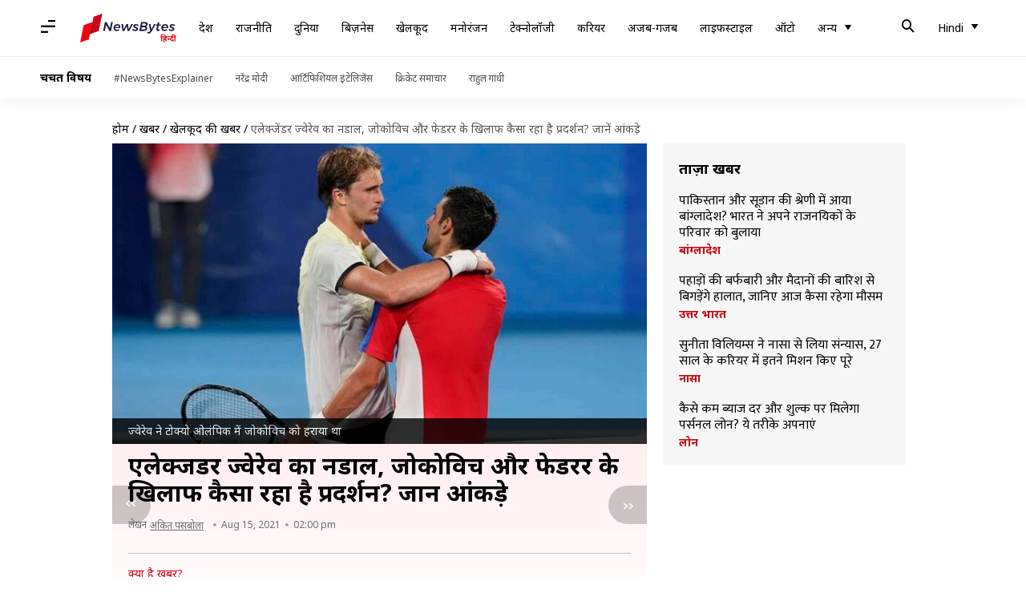

--- FILE ---
content_type: text/html; charset=UTF-8
request_url: https://hindi.newsbytesapp.com/news/sports/alexander-zverev-vs-big-three-statistical-comparison/story
body_size: 25745
content:
<!DOCTYPE html>
<html lang="hi" class="styles-loading">
    <head>
        <meta http-equiv="Content-Type" content="text/html; charset=UTF-8" />
<title>एलेक्जेंडर ज्वेरेव का नडाल, जोकोविच और फेडरर के खिलाफ कैसा रहा है प्रदर्शन? जानें आंकड़े</title>
<meta name="viewport" content="width=device-width, initial-scale=1">
<meta name="description" content="जर्मनी के टेनिस खिलाड़ी एलेक्जेंडर ज्वेरेव ने टोक्यो 2020 ओलंपिक में पुरुष एकल फाइनल में करेन खाचानोव को 6-3, 6-1 से हराकर स्वर्ण पदक हासिल किया था। इससे पहले ज्वेरेव ने सेमीफाइनल में शीर्ष वरीय नोवाक जोकोविच को हराया था। वह US ओपन में अच्छा खेलना चाहेंगे।">
<meta name="keywords" content="novak djokovic, Alexander Zverev, Alexander Zverev vs  Novak Djokovic, Zverev vs  Djokovic, Novak Djokovic, Alexander Zverev vs  Rafael Nadal, Zverev vs  Nadal, Alexander Zverev vs  Roger Federer, Zverev vs  Federer">
        <link rel="preconnect" href="https://securepubads.g.doubleclick.net/">
        <link rel="preconnect" href="https://aax.amazon-adsystem.com/">

                <link rel="preconnect" href="https://fonts.googleapis.com">
<link rel="preconnect" href="https://fonts.gstatic.com" crossorigin>


<link rel="nb-event" data-event="alpine:init" data-handler="libloader" data-as="css" data-assets_0="https://fonts.googleapis.com/css2?family=Mukta:wght@400;600&amp;family=Noto+Sans:wght@400;700&amp;display=swap"/>
        
                        <script type="application/ld+json">{"@context":"https://schema.org","@type":"NewsArticle","mainEntityOfPage":{"@type":"WebPage","@id":"https://hindi.newsbytesapp.com/news/sports/alexander-zverev-vs-big-three-statistical-comparison/story"},"isPartOf":{"@type":"CreativeWork","name":"NewsBytes Hindi","url":"https://hindi.newsbytesapp.com"},"inLanguage":"hi","headline":"\u090f\u0932\u0947\u0915\u094d\u091c\u0947\u0902\u0921\u0930 \u091c\u094d\u0935\u0947\u0930\u0947\u0935 \u0915\u093e \u0928\u0921\u093e\u0932, \u091c\u094b\u0915\u094b\u0935\u093f\u091a \u0914\u0930 \u092b\u0947\u0921\u0930\u0930 \u0915\u0947 \u0916\u093f\u0932\u093e\u092b \u0915\u0948\u0938\u093e \u0930\u0939\u093e \u0939\u0948 \u092a\u094d\u0930\u0926\u0930\u094d\u0936\u0928? \u091c\u093e\u0928\u0947\u0902 \u0906\u0902\u0915\u095c\u0947","description":"\u091c\u0930\u094d\u092e\u0928\u0940 \u0915\u0947 \u091f\u0947\u0928\u093f\u0938 \u0916\u093f\u0932\u093e\u095c\u0940 \u090f\u0932\u0947\u0915\u094d\u091c\u0947\u0902\u0921\u0930 \u091c\u094d\u0935\u0947\u0930\u0947\u0935 \u0928\u0947 \u091f\u094b\u0915\u094d\u092f\u094b 2020 \u0913\u0932\u0902\u092a\u093f\u0915 \u092e\u0947\u0902 \u092a\u0941\u0930\u0941\u0937 \u090f\u0915\u0932 \u092b\u093e\u0907\u0928\u0932 \u092e\u0947\u0902 \u0915\u0930\u0947\u0928 \u0916\u093e\u091a\u093e\u0928\u094b\u0935 \u0915\u094b 6-3, 6-1 \u0938\u0947 \u0939\u0930\u093e\u0915\u0930 \u0938\u094d\u0935\u0930\u094d\u0923 \u092a\u0926\u0915 \u0939\u093e\u0938\u093f\u0932 \u0915\u093f\u092f\u093e \u0925\u093e\u0964 \u0907\u0938\u0938\u0947 \u092a\u0939\u0932\u0947 \u091c\u094d\u0935\u0947\u0930\u0947\u0935 \u0928\u0947 \u0938\u0947\u092e\u0940\u092b\u093e\u0907\u0928\u0932 \u092e\u0947\u0902 \u0936\u0940\u0930\u094d\u0937 \u0935\u0930\u0940\u092f \u0928\u094b\u0935\u093e\u0915 \u091c\u094b\u0915\u094b\u0935\u093f\u091a \u0915\u094b \u0939\u0930\u093e\u092f\u093e \u0925\u093e\u0964 \u0935\u0939 US \u0913\u092a\u0928 \u092e\u0947\u0902 \u0905\u091a\u094d\u091b\u093e \u0916\u0947\u0932\u0928\u093e \u091a\u093e\u0939\u0947\u0902\u0917\u0947\u0964","articleSection":"Sports News","url":"https://hindi.newsbytesapp.com/news/sports/alexander-zverev-vs-big-three-statistical-comparison/story","image":["https://i.cdn.newsbytesapp.com/hn/images/l39420210814170827.jpeg"],"datePublished":"2021-08-15T14:00:03+05:30","articleBody":"\u091c\u0930\u094d\u092e\u0928\u0940 \u0915\u0947 \u091f\u0947\u0928\u093f\u0938 \u0916\u093f\u0932\u093e\u095c\u0940 \u090f\u0932\u0947\u0915\u094d\u091c\u0947\u0902\u0921\u0930 \u091c\u094d\u0935\u0947\u0930\u0947\u0935 \u0928\u0947 \u091f\u094b\u0915\u094d\u092f\u094b 2020 \u0913\u0932\u0902\u092a\u093f\u0915 \u092e\u0947\u0902 \u092a\u0941\u0930\u0941\u0937 \u090f\u0915\u0932 \u092b\u093e\u0907\u0928\u0932 \u092e\u0947\u0902 \u0915\u0930\u0947\u0928 \u0916\u093e\u091a\u093e\u0928\u094b\u0935 \u0915\u094b 6-3, 6-1 \u0938\u0947 \u0939\u0930\u093e\u0915\u0930 \u0938\u094d\u0935\u0930\u094d\u0923 \u092a\u0926\u0915 \u0939\u093e\u0938\u093f\u0932 \u0915\u093f\u092f\u093e \u0925\u093e\u0964   \u0907\u0938\u0938\u0947 \u092a\u0939\u0932\u0947 \u091c\u094d\u0935\u0947\u0930\u0947\u0935 \u0928\u0947 \u0938\u0947\u092e\u0940\u092b\u093e\u0907\u0928\u0932 \u092e\u0947\u0902 \u0936\u0940\u0930\u094d\u0937 \u0935\u0930\u0940\u092f \u0928\u094b\u0935\u093e\u0915 \u091c\u094b\u0915\u094b\u0935\u093f\u091a \u0915\u094b \u0939\u0930\u093e\u092f\u093e \u0925\u093e\u0964   \u091c\u094d\u0935\u0947\u0930\u0947\u0935 \u0907\u0938 \u0938\u0940\u091c\u0928 \u092e\u0947\u0902 \u0926\u094b \u092c\u093e\u0930 \u0938\u094d\u092a\u0947\u0928 \u0915\u0947 \u0930\u093e\u092b\u0947\u0932 \u0928\u0921\u093e\u0932 \u0915\u0947 \u0938\u093e\u0925 \u0916\u0947\u0932 \u091a\u0941\u0915\u0947 \u0939\u0948\u0902\u0964 \u0939\u093e\u0932\u093e\u0902\u0915\u093f, \u0907\u0938 \u0938\u0940\u091c\u0928 \u092e\u0947\u0902 \u0909\u0928\u0915\u093e \u0938\u093e\u092e\u0928\u093e \u0930\u094b\u091c\u0930 \u092b\u0947\u0921\u0930\u0930 \u0938\u0947 \u0928\u0939\u0940\u0902 \u0939\u0941\u0906 \u0939\u0948\u0964   \u091c\u094d\u0935\u0947\u0930\u0947\u0935 \u0915\u0947 \u092c\u093f\u0917 \u0925\u094d\u0930\u0940 \u0915\u0947 \u0916\u093f\u0932\u093e\u092b \u092a\u094d\u0930\u0926\u0930\u094d\u0936\u0928 \u0915\u0940 \u0924\u0941\u0932\u0928\u093e \u0915\u0930\u0924\u0947 \u0939\u0948\u0902\u0964  \u091c\u094d\u0935\u0947\u0930\u0947\u0935 \u0915\u093e \u091c\u0940\u0924-\u0939\u093e\u0930 \u0915\u093e \u0930\u093f\u0915\u0949\u0930\u094d\u0921 284-136 \u0915\u093e \u0939\u0948\u0964 \u0917\u094d\u0930\u0948\u0902\u0921 \u0938\u094d\u0932\u0948\u092e \u092e\u0947\u0902 \u0909\u0928\u0915\u093e 58-24 \u0915\u093e \u0930\u093f\u0915\u0949\u0930\u094d\u0921 \u0939\u0948\u0964   \u0909\u0928\u0915\u093e \u092a\u0938\u0902\u0926\u0940\u0926\u093e \u0917\u094d\u0930\u0948\u0902\u0921 \u0938\u094d\u0932\u0948\u092e \u0907\u0935\u0947\u0902\u091f \u092b\u094d\u0930\u0947\u0902\u091a \u0913\u092a\u0928 (18-6) \u0930\u0939\u093e \u0939\u0948\u0964 \u0935\u0939 \u0907\u0938 \u0938\u093e\u0932 \u0915\u0940 \u0936\u0941\u0930\u0941\u0906\u0924 \u092e\u0947\u0902 \u0930\u094b\u0932\u093e\u0902 \u0917\u0948\u0930\u093e\u0902 \u0915\u0947 \u0938\u0947\u092e\u0940\u092b\u093e\u0907\u0928\u0932 \u092e\u0947\u0902 \u092a\u0939\u0941\u0902\u091a\u0947 \u0925\u0947\u0964   \u091c\u094d\u0935\u0947\u0930\u0947\u0935 \u0915\u093e \u0911\u0938\u094d\u091f\u094d\u0930\u0947\u0932\u093f\u092f\u0928 \u0913\u092a\u0928 \u092e\u0947\u0902 16-6 \u0915\u093e \u0930\u093f\u0915\u0949\u0930\u094d\u0921 \u0939\u0948\u0964 (\u0938\u0930\u094d\u0935\u0936\u094d\u0930\u0947\u0937\u094d\u0920 \u092a\u0930\u093f\u0923\u093e\u092e: \u0938\u0947\u092e\u0940\u092b\u093e\u0907\u0928\u0932, 2020)\u0964   \u0935\u0939 \u0935\u093f\u0902\u092c\u0932\u0921\u0928 (11-6) \u092e\u0947\u0902 \u091a\u094c\u0925\u0947 \u0926\u094c\u0930 \u0915\u094b \u092a\u093e\u0930 \u0928\u0939\u0940\u0902 \u0915\u0930 \u0938\u0915\u0947 \u0939\u0948\u0902\u0964   \u091c\u094d\u0935\u0947\u0930\u0947\u0935 2020 US \u0913\u092a\u0928 \u092b\u093e\u0907\u0928\u0932 (13-6) \u092e\u0947\u0902 \u0921\u094b\u092e\u093f\u0928\u093f\u0915 \u0925\u093f\u090f\u092e \u0938\u0947 \u0939\u093e\u0930 \u0917\u090f \u0925\u0947\u0964  \u091c\u094d\u0935\u0947\u0930\u0947\u0935 \u0928\u0947 \u091c\u094b\u0915\u094b\u0935\u093f\u091a \u0915\u0947 \u0938\u093e\u0925 \u0915\u0941\u0932 \u0928\u094c \u092e\u0941\u0915\u093e\u092c\u0932\u0947 \u0916\u0947\u0932\u0947 \u0939\u0948\u0902\u0964   \u0938\u0930\u094d\u092c\u093f\u092f\u093e\u0908 \u0926\u093f\u0917\u094d\u0917\u091c \u091c\u094b\u0915\u094b\u0935\u093f\u091a \u0906\u092e\u0928\u0947-\u0938\u093e\u092e\u0928\u0947 \u0939\u0941\u090f \u092e\u0948\u091a \u092e\u0947\u0902 6-3 \u0938\u0947 \u0906\u0917\u0947 \u0939\u0948\u0964   \u091c\u094d\u0935\u0947\u0930\u0947\u0935 \u0928\u0947 \u090f\u091f\u0940\u092a\u0940 \u092e\u093e\u0938\u094d\u091f\u0930\u094d\u0938 1000 \u0930\u094b\u092e \u0915\u0947 \u092b\u093e\u0907\u0928\u0932 \u092e\u0947\u0902 \u091c\u094b\u0915\u094b\u0935\u093f\u091a \u0915\u094b 6-4, 6-3 \u0938\u0947 \u0939\u0930\u093e\u092f\u093e \u0925\u093e\u0964 \u092f\u0939 \u0926\u094b\u0928\u094b\u0902 \u0916\u093f\u0932\u093e\u095c\u093f\u092f\u094b\u0902 \u0915\u0940 \u092a\u0939\u0932\u0940 \u0906\u092a\u0938\u0940 \u092d\u093f\u095c\u0902\u0924 \u0925\u0940\u0964   \u091c\u094b\u0915\u094b\u0935\u093f\u091a \u0915\u0947 \u0916\u093f\u0932\u093e\u092b \u0909\u0928\u0915\u0940 \u0926\u094b \u0905\u0928\u094d\u092f \u091c\u0940\u0924 \u090f\u091f\u0940\u092a\u0940 \u092b\u093e\u0907\u0928\u0932 (\u092b\u093e\u0907\u0928\u0932) \u0914\u0930 \u091f\u094b\u0915\u094d\u092f\u094b 2020 \u0913\u0932\u0902\u092a\u093f\u0915 (\u0938\u0947\u092e\u0940\u092b\u093e\u0907\u0928\u0932) \u092e\u0947\u0902 \u0939\u0941\u0908\u0964  \u091c\u094b\u0915\u094b\u0935\u093f\u091a \u0928\u0947 \u091c\u094d\u0935\u0947\u0930\u0947\u0935 (\u0911\u0938\u094d\u091f\u094d\u0930\u0947\u0932\u093f\u092f\u093e\u0908 \u0913\u092a\u0928 2021, \u090f\u091f\u0940\u092a\u0940 \u0915\u092a 2021, \u090f\u091f\u0940\u092a\u0940 \u092b\u093e\u0907\u0928\u0932 2020 \u0914\u0930 2018 \u0914\u0930 \u092b\u094d\u0930\u0947\u0902\u091a \u0913\u092a\u0928 2019) \u0915\u0947 \u0916\u093f\u0932\u093e\u092b \u092a\u093f\u091b\u0932\u0947 \u091b\u0939 \u092e\u0941\u0915\u093e\u092c\u0932\u094b\u0902 \u092e\u0947\u0902 \u0938\u0947 \u092a\u093e\u0902\u091a \u091c\u0940\u0924\u0947 \u0939\u0948\u0902\u0964 \u091c\u094d\u0935\u0947\u0930\u0947\u0935 \u0914\u0930 \u0928\u0921\u093e\u0932 \u0906\u092a\u0938 \u092e\u0947\u0902 \u0928\u094c \u092c\u093e\u0930 \u092d\u093f\u095c\u0947 \u0939\u0948\u0902\u0964 \u0907\u0938 \u092c\u0940\u091a \u0928\u0921\u093e\u0932 \u0928\u0947 \u091b\u0939 \u092e\u0948\u091a \u091c\u0940\u0924\u0947 \u0939\u0948\u0902 \u091c\u092c\u0915\u093f \u091c\u094d\u0935\u0947\u0930\u0947\u0935 \u0915\u094b \u0938\u093f\u0930\u094d\u092b \u0924\u0940\u0928 \u092e\u0948\u091a\u094b\u0902 \u092e\u0947\u0902 \u0939\u0940 \u091c\u0940\u0924 \u092e\u093f\u0932\u0940 \u0939\u0948\u0964   \u0928\u0921\u093e\u0932 \u0928\u0947 2016 \u0938\u0947 2018 \u0924\u0915 \u0909\u0928\u0915\u0947 \u092c\u0940\u091a \u092a\u0939\u0932\u0947 \u092a\u093e\u0902\u091a \u092e\u0948\u091a \u091c\u0940\u0924\u0947\u0964   \u091c\u094d\u0935\u0947\u0930\u0947\u0935 \u0928\u0947 2019 \u090f\u091f\u0940\u092a\u0940 \u092b\u093e\u0907\u0928\u0932 \u092e\u0947\u0902 \u0928\u0921\u093e\u0932 \u0915\u0947 \u0916\u093f\u0932\u093e\u092b \u0905\u092a\u0928\u0940 \u092a\u0939\u0932\u0940 \u091c\u0940\u0924 \u0915\u093e \u0926\u093e\u0935\u093e \u0915\u093f\u092f\u093e\u0964   \u091c\u094d\u0935\u0947\u0930\u0947\u0935 \u0928\u0947 \u0928\u0921\u093e\u0932 \u0915\u0947 \u0916\u093f\u0932\u093e\u092b \u0905\u0917\u0932\u0947 \u0926\u094b \u092e\u0941\u0915\u093e\u092c\u0932\u0947 \u090f\u091f\u0940\u092a\u0940 \u092e\u093e\u0938\u094d\u091f\u0930\u094d\u0938 1000 \u092a\u0947\u0930\u093f\u0938 \u0914\u0930 \u090f\u091f\u0940\u092a\u0940 \u092e\u093e\u0938\u094d\u091f\u0930\u094d\u0938 1000 \u092e\u0948\u0921\u094d\u0930\u093f\u0921 \u092e\u0947\u0902 \u091c\u0940\u0924\u0947 \u0925\u0947\u0964  \u092b\u0947\u0921\u0930\u0930 \u0915\u0947 \u0916\u093f\u0932\u093e\u092b \u091c\u094d\u0935\u0947\u0930\u0947\u0935 \u0928\u0947 \u091a\u093e\u0930 \u092e\u0941\u0915\u093e\u092c\u0932\u0947 \u091c\u0940\u0924\u0947 \u0939\u0948\u0902, \u091c\u092c\u0915\u093f \u0924\u0940\u0928 \u092e\u0947\u0902 \u0939\u093e\u0930\u0947 \u0939\u0948\u0902\u0964   \u0926\u094b\u0928\u094b\u0902 \u0916\u093f\u0932\u093e\u0921\u093c\u0940 2016 \u0938\u0947 2017 \u0924\u0915 \u092c\u093e\u0930\u0940-\u092c\u093e\u0930\u0940 \u0938\u0947 \u091c\u0940\u0924\u0947 \u0939\u0948\u0902\u0964 (\u090f\u091f\u0940\u092a\u0940 \u092e\u093e\u0938\u094d\u091f\u0930\u094d\u0938 1000 \u0930\u094b\u092e: \u092b\u0947\u0921\u0930\u0930, \u0939\u093e\u0932\u0947 2016: \u091c\u094d\u0935\u0947\u0930\u0947\u0935, \u0939\u093e\u0932\u0947 2017: \u092b\u0947\u0921\u0930\u0930, \u090f\u091f\u0940\u092a\u0940 \u092e\u093e\u0938\u094d\u091f\u0930\u094d\u0938 1000 \u0915\u0928\u093e\u0921\u093e: \u091c\u094d\u0935\u0947\u0930\u0947\u0935, \u090f\u091f\u0940\u092a\u0940 \u092b\u093e\u0907\u0928\u0932: \u092b\u0947\u0921\u0930\u0930)   \u0935\u093f\u0936\u0947\u0937 \u0930\u0942\u092a \u0938\u0947, \u091c\u094d\u0935\u0947\u0930\u0947\u0935 \u0928\u0947 \u092b\u0947\u0921\u0930\u0930 (2018 \u090f\u091f\u0940\u092a\u0940 \u092b\u093e\u0907\u0928\u0932 \u0914\u0930 2019 \u090f\u091f\u0940\u092a\u0940 \u092e\u093e\u0938\u094d\u091f\u0930\u094d\u0938 1000 \u0936\u0902\u0918\u093e\u0908) \u0915\u0947 \u0916\u093f\u0932\u093e\u092b \u092a\u093f\u091b\u0932\u0947 \u0926\u094b \u092e\u0948\u091a \u091c\u0940\u0924\u0947 \u0939\u0948\u0902\u0964  \u091c\u094d\u0935\u0947\u0930\u0947\u0935 \u0928\u0947 ATP \u092b\u093e\u0907\u0928\u0932\u094d\u0938 \u0916\u093f\u0924\u093e\u092c \u0915\u0947 \u0930\u093e\u0938\u094d\u0924\u0947 \u092e\u0947\u0902 \u0938\u094d\u0935\u093f\u0938 \u0938\u094d\u091f\u093e\u0930 \u0930\u094b\u091c\u0930 \u092b\u0947\u0921\u0930\u0930 \u0915\u094b \u0938\u0940\u0927\u0947 \u0938\u0947\u091f\u094b\u0902 \u092e\u0947\u0902 \u0939\u0930\u093e\u092f\u093e \u0925\u093e\u0964   1990 \u092e\u0947\u0902 \u0906\u0902\u0926\u094d\u0930\u0947 \u0905\u0917\u093e\u0938\u0940 \u0915\u0947 \u092c\u093e\u0926 \u091c\u094d\u0935\u0947\u0930\u0947\u0935, \u0938\u0947\u092e\u0940\u092b\u093e\u0907\u0928\u0932 \u0914\u0930 \u092b\u093e\u0907\u0928\u0932 \u092e\u0947\u0902 \u0936\u0940\u0930\u094d\u0937 \u0926\u094b \u0935\u0930\u0940\u092f\u0924\u093e \u092a\u094d\u0930\u093e\u092a\u094d\u0924 \u0916\u093f\u0932\u093e\u095c\u093f\u092f\u094b\u0902 \u0915\u094b \u0939\u0930\u093e\u0928\u0947 \u0935\u093e\u0932\u0947 \u092a\u0939\u0932\u0947 \u0916\u093f\u0932\u093e\u0921\u093c\u0940 \u092c\u0928\u0947\u0964   2021 \u092e\u0947\u0902 \u0935\u0939 \u090f\u0902\u0921\u0940 \u092e\u0930\u0947 \u0914\u0930 \u0925\u093f\u090f\u092e \u0915\u0947 \u0938\u093e\u0925 \u0924\u0940\u0938\u0930\u0947 \u0916\u093f\u0932\u093e\u0921\u093c\u0940 \u0915\u0947 \u0930\u0942\u092a \u092e\u0947\u0902 \u0936\u093e\u092e\u093f\u0932 \u0939\u0941\u090f, \u091c\u093f\u0928\u094d\u0939\u094b\u0902\u0928\u0947 \u0915\u094d\u0932\u0947 \u0915\u094b\u0930\u094d\u091f \u092a\u0930 \u0930\u093e\u092b\u0947\u0932 \u0928\u0921\u093e\u0932, \u0939\u093e\u0930\u094d\u0921 \u0915\u094b\u0930\u094d\u091f \u092a\u0930 \u091c\u094b\u0915\u094b\u0935\u093f\u091a \u0914\u0930 \u0917\u094d\u0930\u093e\u0938 \u0915\u094b\u0930\u094d\u091f \u092a\u0930 \u092b\u0947\u0921\u0930\u0930 \u0915\u094b \u0939\u0930\u093e\u092f\u093e\u0964 ","author":{"@type":"Person","name":"\u0905\u0902\u0915\u093f\u0924 \u092a\u0938\u092c\u094b\u0932\u093e","url":"https://hindi.newsbytesapp.com/author/%E0%A4%85%E0%A4%82%E0%A4%95%E0%A4%BF%E0%A4%A4/159","sameAs":["https://twitter.com/cricketbola","https://www.linkedin.com/in/ankit-pasbola-59091b1a7/"],"email":"ankit.pasbola@newsbytesapp.com"},"publisher":{"@type":"NewsMediaOrganization","name":"NewsBytes Hindi","url":"https://hindi.newsbytesapp.com","logo":{"@type":"ImageObject","url":"https://cf-cdn.newsbytesapp.com/assets/images/google_news_logo_hi.png","width":347,"height":60},"sameAs":["https://www.facebook.com/newsbyteshindi","https://twitter.com/newsbyteshindi","https://www.linkedin.com/company/newsbytes"]},"associatedMedia":{"@type":"ImageObject","url":"https://i.cdn.newsbytesapp.com/hn/images/l39420210814170827.jpeg","caption":"\u091c\u094d\u0935\u0947\u0930\u0947\u0935 \u0928\u0947 \u091f\u094b\u0915\u094d\u092f\u094b \u0913\u0932\u0902\u092a\u093f\u0915 \u092e\u0947\u0902 \u091c\u094b\u0915\u094b\u0935\u093f\u091a \u0915\u094b \u0939\u0930\u093e\u092f\u093e \u0925\u093e","width":1440,"height":810}}</script>
                        
        <style type="text/css">
        :root{--primary-font: "Mukta", Helvetica, Arial, sans-serif;--secondary-font: "Noto Sans", Helvetica, Arial, sans-serif;--tertiary-font: "Noto Sans", Helvetica, Arial, sans-serif}

                            html.styles-loading>body>*{display:none;}html.styles-loading .page-loader{display:flex}html .page-loader{display:none}.page-loader{position:fixed;top:0;bottom:0;left:0;right:0;z-index:10;height:100vh;width:100vw;align-items:center;justify-content:center;overflow:hidden;background-color:#fff;display:flex}
.mld{padding: 0 1.25rem;font-size: 22px;font-weight: 700;color: #c7091b !important;}

                          
        
                </style>
        
                
        <script type="text/javascript">
          try {
            var ced=function(e){try{window.dispatchEvent(e)}catch(t){enf("s4a",t),console.error(t)}},ce=function(e,t){return new CustomEvent(e,{detail:t,bubbles:!0,cancelable:!0,composed:!1})};
            window.addEventListener("fcp", () => {
                window.dma = true;
            });
            
          } catch(e) {enf('headerscript',e)}
        </script>

                        <link as="style" rel="preload" integrity="sha384-u6eq6dTuGZLy16H1rRxWWj0PJGKQ/IgH4KRIov4je5+9oXMJKxajqQ/xI80C0Itg" href="https://cf-cdn.newsbytesapp.com/assets/dynamic/build/timeline-v3b.CWRewQW7.css" crossorigin="anonymous" onload="this.onload=null;this.rel='stylesheet';document.getElementsByTagName('html').item(0).classList.remove('styles-loading');" onerror="this.onerror=null;navigator.serviceWorker?.controller?.postMessage({type:'CACHE_PURGE',error: {url:this.href}});if(window.dma)ced(ce('ie-0'));else{window.addEventListener('fcp', () => {ced(ce('ie-0'))});}"/>

        <link rel="nb-event" data-as="css" data-event="ie-0" data-handler="renderloader" data-policy="once" data-assets_0="https://cf-cdn.newsbytesapp.com/assets/dynamic/build/timeline-v3b.CWRewQW7.css?cb=0" data-integrity_0="sha384-u6eq6dTuGZLy16H1rRxWWj0PJGKQ/IgH4KRIov4je5+9oXMJKxajqQ/xI80C0Itg" data-log_0="true"/>
                                        <meta property="og:site_name" content="NewsBytes">
<meta property="og:type" content="article">
<meta property="og:title" content="एलेक्जेंडर ज्वेरेव का नडाल, जोकोविच और फेडरर के खिलाफ कैसा रहा है प्रदर्शन? जानें आंकड़े">
<meta property="og:description" content="जर्मनी के टेनिस खिलाड़ी एलेक्जेंडर ज्वेरेव ने टोक्यो 2020 ओलंपिक में पुरुष एकल फाइनल में करेन खाचानोव को 6-3, 6-1 से हराकर स्वर्ण पदक हासिल किया था। इससे पहले ज्वेरेव ने सेमीफाइनल में शीर्ष वरीय नोवाक जोकोविच को हराया था। वह US ओपन में अच्छा खेलना चाहेंगे।">
<meta property="og:url" content="https://hindi.newsbytesapp.com/news/sports/alexander-zverev-vs-big-three-statistical-comparison/story">
<meta property="og:image" content="https://i.cdn.newsbytesapp.com/hn/images/l39420210814170827.jpeg">
<meta property="og:image:width" content="1440" />
<meta property="og:image:height" content="810" />
<meta name="robots" content="max-image-preview:large">
<meta property="twitter:card" content="summary_large_image">
<meta property="twitter:site" content="@newsbytesapp">
<meta property="twitter:title" content="एलेक्जेंडर ज्वेरेव का नडाल, जोकोविच और फेडरर के खिलाफ कैसा रहा है प्रदर्शन? जानें आंकड़े">
<meta property="twitter:description" content="जर्मनी के टेनिस खिलाड़ी एलेक्जेंडर ज्वेरेव ने टोक्यो 2020 ओलंपिक में पुरुष एकल फाइनल में करेन खाचानोव को 6-3, 6-1 से हराकर स्वर्ण पदक हासिल किया था। इससे पहले ज्वेरेव ने सेमीफाइनल में शीर्ष वरीय नोवाक जोकोविच को हराया था। वह US ओपन में अच्छा खेलना चाहेंगे।">
<meta property="twitter:url" content="https://hindi.newsbytesapp.com/news/sports/alexander-zverev-vs-big-three-statistical-comparison/story">
<meta property="twitter:image" content="https://i.cdn.newsbytesapp.com/hn/images/l39420210814170827.jpeg">
<meta property="fb:pages" content="681371421973844" />
<meta name="pocket-site-verification" content="c9aeb5661f69e37caab618602e7539" />
<meta name="application-name" content="NewsBytes - Your Daily News Digest">

        <meta name="mobile-web-app-capable" content="yes" />
<meta name="theme-color" content="#ffffff"/>
<link rel="manifest" href="/manifest.json" />
<link rel="shortcut icon" href="/favicon.ico" type="image/x-icon" />
<link rel="icon" type="image/png" href="https://cf-cdn.newsbytesapp.com/assets/icons/2/favicon-16x16.png" sizes="16x16" />
<link rel="apple-touch-icon" sizes="57x57" href="https://cf-cdn.newsbytesapp.com/assets/icons/2/apple-touch-icon-57x57.png" />
<link rel="apple-touch-icon" sizes="60x60" href="https://cf-cdn.newsbytesapp.com/assets/icons/2/apple-touch-icon-60x60.png" />
<link rel="apple-touch-icon" sizes="72x72" href="https://cf-cdn.newsbytesapp.com/assets/icons/2/apple-touch-icon-72x72.png" />
<link rel="apple-touch-icon" sizes="76x76" href="https://cf-cdn.newsbytesapp.com/assets/icons/2/apple-touch-icon-76x76.png" />
<link rel="apple-touch-icon" sizes="114x114" href="https://cf-cdn.newsbytesapp.com/assets/icons/2/apple-touch-icon-114x114.png" />
<link rel="apple-touch-icon" sizes="120x120" href="https://cf-cdn.newsbytesapp.com/assets/icons/2/apple-touch-icon-120x120.png" />
<link rel="apple-touch-icon" sizes="144x144" href="https://cf-cdn.newsbytesapp.com/assets/icons/2/apple-touch-icon-144x144.png" />
<link rel="apple-touch-icon" sizes="152x152" href="https://cf-cdn.newsbytesapp.com/assets/icons/2/apple-touch-icon-152x152.png" />
<link rel="apple-touch-icon" sizes="180x180" href="https://cf-cdn.newsbytesapp.com/assets/icons/2/apple-touch-icon-180x180.png" />
<link rel="apple-touch-startup-image" media="(-webkit-device-pixel-ratio: 1)" href="https://cf-cdn.newsbytesapp.com/assets/icons/2/apple-touch-icon-512x512.png" />
<link rel="apple-touch-startup-image" media="(-webkit-device-pixel-ratio: 2)" href="https://cf-cdn.newsbytesapp.com/assets/icons/2/apple-touch-icon-1024x1024.png" />
<meta name="apple-mobile-web-app-capable" content="yes" />
<meta name="apple-mobile-web-app-status-bar-style" content="black-translucent" />
<link rel="icon" type="image/png" href="https://cf-cdn.newsbytesapp.com/assets/icons/2/favicon-32x32.png" sizes="32x32" />
<link rel="icon" type="image/png" href="https://cf-cdn.newsbytesapp.com/assets/icons/2/favicon-96x96.png" sizes="96x96" />
<link rel="icon" type="image/png" href="https://cf-cdn.newsbytesapp.com/assets/icons/2/android-chrome-192x192.png" sizes="192x192" />
<link rel="icon" type="image/png" sizes="240x240" href="https://cf-cdn.newsbytesapp.com/assets/icons/2/android-chrome-240x240.png" sizes="240x240" />
<meta name="msapplication-TileImage" content="https://cf-cdn.newsbytesapp.com/assets/icons/2/apple-touch-icon-144x144.png" />
<meta name="msapplication-TileColor" content="#ffffff" />
<meta name="msapplication-config" content="/browserconfig.xml" />
<meta name="msapplication-square70x70logo" content="https://cf-cdn.newsbytesapp.com/icons/smalltile.png" />
<meta name="msapplication-square150x150logo" content="https://cf-cdn.newsbytesapp.com/icons/mediumtile.png" />
<meta name="msapplication-square310x310logo" content="https://cf-cdn.newsbytesapp.com/icons/largetile.png" />
<meta name="msapplication-navbutton-color" content="#ffffff" />
        <link rel="preload" as="image" href="https://i.cdn.newsbytesapp.com/hn/images/l39420210814170827.jpeg?tr=w-480" />
<link rel="alternate" href="android-app://com.newsbytesapp.hindi/newsbytes/timeline/Sports/37077/193208" />
<meta name="robots" content="max-image-preview:large">
                        <link rel="canonical" href="https://hindi.newsbytesapp.com/news/sports/alexander-zverev-vs-big-three-statistical-comparison/story" />
                

        <script type="text/javascript">
                      window.dataLayer = window.dataLayer || [];window.dataLayer.push({ "gtm.start": new Date().getTime(), event: "gtm.js" });
                    window.nb_debug = false;
          window.nblocale = "hi";
          window.partner = new URLSearchParams(window.location.search).get('utm_medium') || "nb";
          window.nla = (a, b) => {return (a === null || a === undefined) ? b : a;};
          window.log = (typeof Proxy != 'undefined') ? new Proxy([], {set: (e, i, n) => {e[i] = n;if(typeof n != 'number') dispatchEvent(new CustomEvent('custom_log', { detail: n, bubbles: true, cancelable: true, composed: false }));return true;}}) : [];
          !function(){var _pL=console.log;var _pE=console.error;var _pW=console.warn;log=log || [];console.log=function (...args) {let dt=`[${(new Date()).toISOString()}]`;log.push([dt, Date.now(), 'log', ...args]);window.nb_debug && _pL.apply(console, [dt, ...args]);};console.error=function (...args) {let dt=`[${(new Date()).toISOString()}]`;log.push([dt, Date.now(), 'err', ...args]);nb_debug && _pE.apply(console, [dt, ...args]);};console.warn=function (...args) {let dt=`[${(new Date()).toISOString()}]`;log.push([dt, Date.now(), 'warn', ...args]);nb_debug && _pW.apply(console, [dt, ...args]);};}();console.log("Started loading");
          window._nb_isBot = (() => {return ((navigator.webdriver === true) || /bot|crawler|spider|crawling|googleother/i.test(navigator.userAgent) || /HeadlessChrome/.test(navigator.userAgent) );})();
          function collect(i, j) {if (window._nb_isBot) {return;}let v = 219, m = new Date().getMonth();let s = new URLSearchParams(j).toString(), sw = window._nb_hasSW;s = s ? '&'+s : '';fetch('/js/collect.' + v + m + '.js?id=' + i + s + "&sw=" + sw + '&partner=' + (window.partner || 'nb') + '&cb=' + Date.now()).catch((err) => {console.log(err)});}
          function enf(nm, e) {collect('tc', {fl:nm,n:e.name,m:e.message})}
          window.__camreadycalled = 0;
        </script>
        <script type="text/javascript">
          !function(e,t,r){function gpterrev(r,o,n){!function setgu(){let r=t.getElementsByTagName("script");for(let t=0;t<r.length;t++){let o=r[t].getAttribute("src");if(o&&o.includes("gpt.js")){e.nbgsu=o;break}}}(),dispatchEvent(new CustomEvent("gpt_error",{detail:{message:o,code:r,url:e.nbgsu,level:n},bubbles:!0,cancelable:!0,composed:!1}))}e.setCookie=function(e,r,o){const n=new Date;n.setTime(n.getTime()+24*o*60*60*1e3);let p="expires="+n.toUTCString();t.cookie=e+"="+r+";"+p+";path=/"},e.getCookie=function(e){let r=e+"=",o=t.cookie.split(";");for(let t=0;t<o.length;t++){let e=o[t];for(;" "==e.charAt(0);)e=e.substring(1);if(0==e.indexOf(r))return e.substring(r.length,e.length)}return""},e.haveCookie=function(t){return""!==e.getCookie(t)},e.deleteCookie=function(e){t.cookie=e+"=;expires=Thu, 01 Jan 1970 00:00:01 GMT;path=/;"},e.addEventListener("custom_log",function(e){var t=e.detail[3];"string"==typeof t&&(t.includes("https://developers.google.com/publisher-tag")||t.includes("[GPT] 403 HTTP Response")||t.includes("expired version"))&&gpterrev("gpte-dep",t,e.detail[2])}),e.addEventListener("gpt_error",function(t){var o,n;t.detail.partner=e.partner,null==(n=null==(o=null==r?void 0:r.serviceWorker)?void 0:o.controller)||n.postMessage({type:"GPT_ERROR",error:t.detail})}),e.addEventListener("error",function(e){(e.message.includes("https://developers.google.com/publisher-tag")||e.message.includes("[GPT] 403 HTTP Response")||e.message.includes("expired version"))&&gpterrev("gpte-dep",e.message,"errw")})}(window,document,navigator);

        </script>
        <script type="text/javascript">
          !function(t,r){const e=["utm_source","utm_medium","partner"],a={};t.location.search.slice(1).split("&").forEach(t=>{const[r,n]=t.split("="),i=r?r.toLowerCase():"";e.includes(i)&&(a[i]=n||"")}),t.filteredQueryParams=e.filter(r=>("redirect"===t.partner&&(a.utm_medium="default"),a.hasOwnProperty(r))).map(t=>`${t}=${a[t]}`).join("&");let n=""===t.filteredQueryParams?"":"?"+t.filteredQueryParams;t.fullurl=String(t.location.href),["t","trans"].includes(a.utm_medium)&&r.documentElement.classList.add("v3a");var i=t.location.search.substring(1).split("&"),o={};history.replaceState(null,r.title,t.location.origin+t.location.pathname+n);for(var u=0;u<i.length;u++){var c=i[u];if(c){var f=c.split("=");if(f.length>=2){var l=f[0].toLowerCase(),m=f[1];o[l]=m}}}for(var d in delete o.partner,!o.page_from&&t.haveCookie&&t.haveCookie("page_from")&&(o.page_from=t.getCookie("page_from")),o)o.hasOwnProperty(d)&&(t[d]=o[d]);r.addEventListener("click",function(r){const e=r.target.closest(".clickable-target");if(!e)return;let a=e.getAttribute("data-url");a&&(0!==a.indexOf("http")&&(a=t.location.protocol+"//"+t.location.host+a),a=a+"?"+filteredQueryParams,setTimeout(function(){t.location.href=a},200))})}(window,document);

        </script>
        <script type="text/javascript">
          
                              ((t,e,n)=>{Promise.allSettled||(Promise.allSettled=function(t){return new Promise((e,n)=>{let r=[],i=0,o=t.length;t.forEach((t,n)=>{var s,a;s=t,a=n,Promise.resolve(s).then(t=>{r[a]={status:"fulfilled",value:t}},t=>{r[a]={status:"rejected",reason:t}}).finally(()=>{++i===o&&e(r)})})})});var r=!1;Object.defineProperty(t,"scriptloader",{value:function(t,e,n){this.init(t,e,n)},writable:!1,configurable:!1}),scriptloader.prototype={init:function(t){this.t=t.toLowerCase(),this.retries={},this.max_retries=100,this.tries={},this.times={}},push:function(n){let r=this.createElement(n);this.tries[n.s]=1+t.nla(this.tries[n.s],0),this.times[n.s]=t.nla(this.times[n.s],{s:[],e:[],r:[]}),this.times[n.s].s.push((new Date).getTime()),e.head.appendChild(r)},createElement:function(t){return"script"===this.t?this.createScript(t):"style"===this.t?this.createStyle(t):this.createScript(t)},createStyle:function(t){let n=e.createElement("link");n.as="style",n.rel="stylesheet",n.href=t.s,t.i&&(n.integrity=t.i,n.crossOrigin="anonymous"),void 0!==t.o&&this.onloadCb(t,n);var r=this;return n.onerror=()=>{r.errorCb(t,n)},n},createScript:function(t){t=o(t);let n=e.createElement("script");t.d?n.defer=!0:n.async=!0,n.src=t.s,t.i&&(n.integrity=t.i,n.crossOrigin="anonymous"),this.onloadCb(t,n);var r=this;return n.onerror=()=>{r.errorCb(t,n)},n},removeRetryMark:function(t,e){this.retries[t.s]&&(this.notify(t.s),delete this.retries[t.s]),this.times[t.s].r.push("s")},onloadCb:function(e,n){var r=this;n.addEventListener("load",function(){r.times[e.s].e.push((new Date).getTime()),e.r&&"function"==typeof e.rf?t.setTimeout(function(){e.rf()?(r.setRetryWithTimeout(e,n,1),r.times[e.s].r.push("e")):r.removeRetryMark(e,n)},e.rfd):r.removeRetryMark(e,n),e.d&&e.o&&e.o()}),e.d||e.o&&e.o()},errorCb:function(t,e){t.e&&t.e(),t.r&&this.setRetryWithTimeout(t,e,0),this.times[t.s].e.push((new Date).getTime()),this.times[t.s].r.push("e")},setRetryWithTimeout:function(e,n,r){if(this.retries[e.s]||(this.retries[e.s]=0),this.retries[e.s]++,!(this.retries[e.s]>=this.max_retries)){var i=this;t.setTimeout(()=>{e.d?i.push(e):i.push({s:e.s,d:!1,r:e.r,rf:e.rf,rfd:e.rfd})},Math.max(0,s(this.retries[e.s])-r*e.rfd))}},notify:function(e){var r,i;const o=e.split("/").pop().split("?")[0];null==(i=null==(r=null==n?void 0:n.serviceWorker)?void 0:r.controller)||i.postMessage({type:"SCRIPT_ERROR",error:{code:`nw-err-${o}`,message:`Successful retry tag on error: ${e}`,partner:t.partner,level:"err"}})},seq:function(e,n){if(1==e.length){const r="string"==typeof e[0],i=r?e[0]:e[0].s,o=!!r||e[0].d,s=!!r||t.nla(e[0].r,!0),a=r?void 0:t.nla(e[0].rf,void 0),c=r?0:t.nla(e[0].rfd,0),l=r?void 0:t.nla(e[0].i,void 0),d=r?void 0:t.nla(e[0].e,void 0);return void this.push({s:i,d:o,o:function(){n&&n()},r:s,rf:a,rfd:c,i:l,e:d})}if(e.length>1){var r=e.splice(-1),i=this;const o="string"==typeof r[0],s=o?r[0]:r[0].s,a=!!o||r[0].d,c=!!o||t.nla(r[0].r,!0),l=o?void 0:t.nla(r[0].rf,void 0),d=o?0:t.nla(r[0].rfd,0),u=o?void 0:t.nla(e[0].i,void 0),f=o?void 0:t.nla(r[0].e,void 0);this.seq(e,function(){i.push({s:s,d:a,o:function(){n&&n()},r:c,rf:l,rfd:d,i:u,e:f})})}},getP:function(){const t={};for(const e in this.times){const n=this.times[e],r=n.s.length,o=i(e).split("").join("-"),s={success:[],failure:[]};for(let t=0;t<n.e.length&&!(t>=n.s.length);t++){const e=n.s[t],r=n.e[t]-e;t<n.r.length&&("s"===n.r[t]?s.success.push(r):s.failure.push(r))}const a=t=>0===t.length?null:t.reduce((t,e)=>t+e,0)/t.length;t[o]={t:r,sc:s.success.length,sa:a(s.success),fc:s.failure.length,fa:a(s.failure)}}return t}},t._nb_stSl=new t.scriptloader("style"),t._nb_scSl=new t.scriptloader("script");const SLObject=e=>"style"==e.toLowerCase()?t._nb_stSl:t._nb_scSl,i=t=>t.split("?").shift().split("#").shift().split("/").pop(),o=e=>(e.rf||r||"pubads_impl.js"==i(e.s)&&(e.rf=function(){var e;return!(null==(e=null==t?void 0:t.googletag)?void 0:e.pubadsReady)},e.rfd=700,e.r=!0,r=!0),e),s=t=>700+200*(t-1),a=function(){var e=["ipad","iphone","mac"];if(n.platform)for(;e.length;)if(n.platform.toLowerCase().indexOf(e.pop())>=0)return!t.MSStream;return!1},c=(()=>{const libloader=(e,n)=>{var r=SLObject("css"==n.as?"style":"script");const i=[],o=t.nla(n.defer,"true"),s=t.nla(n.log,"false"),a=t.nla(n.oce,"");for(const c of Object.keys(n).sort())if(c.startsWith("assets_")){let e=c.replace("assets_",""),r=t.nla(n["defer_"+e],o),a=t.nla(n["log_"+e],s),l=t.nla(n["integrity_"+e],void 0);i.push({s:n[c],d:"true"==r,r:"true"==a,i:l})}r.seq(i,()=>{n.onComplete&&n.onComplete(),a&&t.dispatchEvent(new CustomEvent(a,{detail:a,bubbles:!0,cancelable:!0,composed:!1}))})};return{libloader:libloader,renderloader:(t,n)=>{const r="styles-loading",i=e.getElementsByTagName("html").item(0).classList,o=e.getElementsByTagName("body").item(0).classList;n.timer?n.onComplete=()=>{setTimeout(()=>{i.remove(r),o.remove(r)},n.timer)}:n.onComplete=()=>{i.remove(r),o.remove(r)},libloader(0,n)},classtoggle:(t,e)=>{"classtoggle"==t.target.getAttribute("data-handler")?t.target.classList.toggle(e.toggleclass):t.target.closest('[data-handler="classtoggle"]').classList.toggle(e.toggleclass)}}})();t.EventManager=(()=>{const n={},r={},i=[],l=t=>Array.from(t.attributes).reduce((t,e)=>(e.name.startsWith("data-")&&(t[e.name.replace("data-","")]=e.value),t),{}),d=(t,e)=>n=>{void 0===e&&(e=l(n.target));try{t(n,e)}catch(i){if(console.error(`[EM] Error in handler: ${i.message}`),e.errorhandler&&r[e.errorhandler])try{r[e.errorhandler](n,e)}catch(o){console.error("[EM] Error in error handler",o,i)}}},u=t=>{Promise.allSettled(t.filter(t=>t).map(t=>new Promise((e,n)=>{try{t[0](t[1],t[2]),e(t)}catch(i){if(t[2].errorhandler&&r[t[2].errorhandler]){try{r[t[2].errorhandler](t[1],t[2])}catch(o){console.error("[EM] Error in error handler 2",o,i)}n(i)}}})))},f=()=>{let t=[];e.querySelectorAll("[data-event]").forEach(e=>{t.push(h(e))}),u(t)},h=e=>{let n=[];if(e.nodeType===Node.ELEMENT_NODE&&e.hasAttribute("data-event")){var[r,a,c,l]=b(e);c&&("DOMContentLoaded"==a||"load"==a?n.push([c,e,l]):r.addEventListener(a,d(c,l)))}if("SCRIPT"===e.tagName){if(i.includes(e.src))return;i.push(e.src);var[u,f]=(t=>[SLObject(t.tagName),o({s:t.src,d:!1,r:!1,rfd:0})])(e);if(u.tries[e.src])return;e.addEventListener("error",()=>{(new Date).toISOString(),t.setTimeout(()=>{u.seq([f],()=>{})},s(1))}),e.addEventListener("load",()=>{(new Date).toISOString(),"function"==typeof f.rf&&t.setTimeout(function(){f.rf()&&t.setTimeout(()=>{u.seq([f],()=>{})},Math.max(0,s(1)-f.rfd))},f.rfd)})}return n.length>0?n[0]:null},v=t=>{t.nodeType===Node.ELEMENT_NODE&&t.hasAttribute("data-event")&&([elm,event,func,attributes]=b(t),func&&elm.removeEventListener(event,d(func,attributes)))},b=n=>{const i=n.getAttribute("data-event"),o=n.getAttribute("data-handler")||i;let s=r[o];const a="click"==i?n:"DOMContentLoaded"==i?e:t;if(void 0===s)return[a,void 0,void 0,void 0];(n.getAttribute("data-policy")||"").split("|").forEach(t=>{"once"===t&&(s=once(s)),t.startsWith("debounce:")&&(s=debounce(s,Number(t.split(":")[1])))});const c=l(n);return[a,i,s,c]},m=()=>{const t=new MutationObserver(t=>{t.forEach(t=>{let e=[];t.addedNodes.forEach(t=>{e.push(h(t))}),u(e),t.removedNodes.forEach(t=>{v(t)})})});t.observe(e.body,{childList:!0,subtree:!0}),t.observe(e.head,{childList:!0})},debounce=(t,e)=>{let n;return(isNaN(e)||e<=0)&&(e=100),(...r)=>{clearTimeout(n),n=setTimeout(()=>t(...r),e)}},once=t=>{let e=!1;return(...n)=>{e||t(...n),e=!0}};return{init:n=>{n=n||c,Object.assign(r,n),new PerformanceObserver(e=>{for(const n of e.getEntries())"largest-contentful-paint"===n.entryType?t.dispatchEvent(new CustomEvent("lcp",{detail:"lcp",bubbles:!0,cancelable:!0,composed:!1})):"paint"===n.entryType&&"first-contentful-paint"===n.name&&(t.dispatchEvent(new CustomEvent("fcp",{detail:"fcp",bubbles:!0,cancelable:!0,composed:!1})),a()&&t.dispatchEvent(new CustomEvent("lcp",{detail:"lcp",bubbles:!0,cancelable:!0,composed:!1})))}).observe({entryTypes:["largest-contentful-paint","paint"]}),e.body?(m(),f()):(()=>{const t=new MutationObserver(n=>{e.body&&(t.disconnect(),m(),f())});t.observe(e.documentElement,{childList:!0,subtree:!0})})()},addEvent:h,addHandlers:t=>{e.querySelectorAll("[data-event]").forEach(e=>{const n=e.getAttribute("data-handler");if(t[n]&&!r[n]){let i={};i[n]=t[n],Object.assign(r,i),h(e)}})},removeEvent:v,trigger:(t,e)=>{n[t]&&n[t].forEach(t=>t.handler(e))},observeMutations:m}})()})(window,document,navigator),window.dispatchEvent(new CustomEvent("dml",{detail:"dml",bubbles:!0,cancelable:!0,composed:!1}));

                              
          
                  </script>
                                                    </head>
    <body data-side-drawer="off" >
        
                    <link rel="nb-event" data-event="l-m" data-policy="once" data-defer="true" data-handler="libloader" data-assets_0="https://securepubads.g.doubleclick.net/tag/js/gpt.js?nbcb=20240620" data-log_0="true" data-oce="s-d"/>
            <link rel="nb-event" data-event="l-a" data-policy="once" data-defer="true" data-handler="libloader" data-assets_0="https://pagead2.googlesyndication.com/pagead/js/adsbygoogle.js?client=ca-pub-3786856359143209" data-log_0="true" data-oce="s-d"/>
            <link rel="nb-event" data-event="s-d" data-policy="once" data-defer="true" data-handler="libloader" data-assets_1="https://cf-cdn.newsbytesapp.com/assets/dynamic/build/assets/cam-DKW3edUm.js" data-log_1="true" data-oce="a-l"/>
                <script>try{EventManager.init()}catch(e){enf('dom-init',e)}</script>
        
                <header id="header-nav">
    <nav class="top-nav">
        <div class="box-shdw-header">
            <div class="wrapper hidden-in-touch">
                <div class="top-bar lg-screen" data-search="off">
                    <div class="first-tier">
                        <div class="nb-icon-menu side-drawer-toggle m-icon"></div>
                                                <a href="/" class="svg-inclusion clickable-logo" data-svg="logo_hi" aria-label="NewsBytes Hindi"><span class="title visibility-hidden">NewsBytes Hindi</span></a>
                        
                        
                        <ul class="overflow-check visibility-hidden" data-cname="list-hdBttns"></ul>

                        <div id="header-drop-down"></div>
                        
                                                <div class="last-box lt-box lg">
                                                        <span class="nb-icon-search-mobile-header s-icon search-for"></span>
                                                        
                            <div class="drdown-parent">
                                <button class="drdown-selector drdown-selector-plain" id="fxd-p-682">
                                    <div class="label hidden"></div>
                                    <div class="flex">
                                        <span class="title">Hindi</span>
                                        <span class="nb-icon-drop-more d-icon"></span>
                                    </div>
                                </button>
                                <div class="hidden drdown-box d-box right" data-status="off" data-animation-entrance="ent-slide-down-mg" data-animation-exit="ext-slide-up-mg" data-type="stateless">
                                                                        <a href="https://www.newsbytesapp.com" target="_blank" rel="_noopener" hreflang="en"  title="English">English</a>
                                                                        <a href="https://tamil.newsbytesapp.com" target="_blank" rel="_noopener" hreflang="ta"  title="Tamil">Tamil</a>
                                                                        <a href="https://telugu.newsbytesapp.com" target="_blank" rel="_noopener" hreflang="te"  title="Telugu">Telugu</a>
                                                                    </div>
                            </div>
                                                    </div>
                                            </div>
                    <div class="search-bar">
                        <input type="text" class="search-query" placeholder="सर्च" value="" id="searchLgView" />
                        <span class="nb-icon-cancel cancel-search cr-icon"></span>
                    </div>
                    <span class="aux-text hidden">अन्य</span>
                </div>
            </div>
                        <div class="supporting-header hidden-in-touch">
                <div class="wrapper">
                    <div class="wrapper-item">
                                                <div class="title">चर्चित विषय</div>
                                                                        <div class="item">
                            <a href="https://hindi.newsbytesapp.com/news/exclusive/newsbytesexplainer">#NewsBytesExplainer</a>
                        </div>
                                                <div class="item">
                            <a href="https://hindi.newsbytesapp.com/news/india/narendra-modi">नरेंद्र मोदी</a>
                        </div>
                                                <div class="item">
                            <a href="https://hindi.newsbytesapp.com/news/science/artificial-intelligence">आर्टिफिशियल इंटेलिजेंस</a>
                        </div>
                                                <div class="item">
                            <a href="https://hindi.newsbytesapp.com/news/sports/cricket">क्रिकेट समाचार</a>
                        </div>
                                                <div class="item">
                            <a href="https://hindi.newsbytesapp.com/news/politics/rahul-gandhi">राहुल गांधी</a>
                        </div>
                                            </div>
                </div>
            </div>
                        <div class="hidden-lg">
                <div class="top-bar touch-screen" data-search="off">
                    <div class="slab-logo first-tier">
                        <div class="slab-logo-item">
                            <div class="nb-icon-menu m-icon side-drawer-toggle"></div>
                                                        <a href="/" data-svg="logo_hi" aria-label="NewsBytes Hindi"><div class="dp-ib">
            <div id="_svg_logo_hi" class="dp-ib">
        <svg version="1.1" xmlns="http://www.w3.org/2000/svg" xmlns:xlink="http://www.w3.org/1999/xlink" x="0px" y="0px"
            viewBox="0 0 300 90" style="enable-background:new 0 0 300 90;" xml:space="preserve" class="svg logo_hi ht-px-36">
                        <g >
                <g>
                    <g>
                        <polygon class="st0" points="41.8,9.7 38.4,26.2 30.7,63.8 36,61.9 58,54.1 69.1,0"/>
                        <polygon class="st1" points="11.1,35.9 0,90 27.3,80.3 38.4,26.2"/>
                        <polygon class="st2" points="38.4,26.2 36,61.9 30.7,63.8 38.4,26.2"/>
                    </g>
                    <g class="st3">
                        <path class="st4" d="M96.7,26.2h5.1l-5.5,27.9h-5L80.8,34.9L77,54.2h-5.2l5.5-27.9h5l10.4,19.3L96.7,26.2z" />
                        <path class="st4" d="M122.9,35.1c1.7,1.7,2.6,3.9,2.6,6.8c0,1.1-0.1,2.2-0.4,3.4H109c0.1,1.5,0.7,2.8,1.7,3.6
                        c1,0.9,2.3,1.3,4,1.3c2,0,3.9-0.6,5.5-1.9l2.4,3.2c-2.2,1.9-4.9,2.9-8.1,2.9c-2.1,0-4-0.4-5.6-1.2c-1.6-0.8-2.9-1.9-3.7-3.4
                        c-0.9-1.5-1.3-3.2-1.3-5.1c0-2.3,0.5-4.3,1.6-6.1c1-1.8,2.5-3.3,4.3-4.3c1.8-1.1,3.9-1.6,6.2-1.6
                        C118.9,32.6,121.2,33.5,122.9,35.1z M119.6,38.1c-0.8-0.9-2-1.3-3.6-1.3c-1.5,0-2.9,0.5-4.1,1.4c-1.2,0.9-2.1,2.2-2.6,3.7h11.4
                        C120.8,40.2,120.4,39,119.6,38.1z" />
                        <path class="st4" d="M164.8,32.8l-11.9,21.4h-5.3l-1.9-15l-8.2,15h-5.2l-3.6-21.4h5.2l1.9,16.1l8.3-16.1h5.2l1.8,16.1l8.4-16.1
                        H164.8z" />
                        <path class="st4" d="M166.7,53.3c-1.8-0.7-3.2-1.7-4.2-2.9l2.2-3.4c0.9,1,2,1.8,3.4,2.4c1.4,0.6,2.7,1,3.9,1c1,0,1.8-0.2,2.3-0.6
                        s0.9-1,0.9-1.7c0-0.6-0.3-1.1-0.9-1.5c-0.6-0.4-1.5-0.8-2.7-1.3c-1.2-0.5-2.2-1-3-1.4c-0.8-0.4-1.4-1-2-1.8
                        c-0.6-0.8-0.8-1.7-0.8-2.9c0-1.3,0.3-2.4,1-3.4c0.7-1,1.6-1.8,2.8-2.3c1.2-0.6,2.6-0.8,4.1-0.8c1.6,0,3.2,0.3,4.8,0.9
                        s2.9,1.3,4,2.3l-2.5,3.4c-1-0.8-2.1-1.4-3.3-1.9c-1.2-0.5-2.2-0.7-3.1-0.7c-0.8,0-1.5,0.2-2,0.6c-0.5,0.4-0.8,0.9-0.8,1.5
                        c0,0.6,0.3,1.1,0.8,1.4c0.6,0.4,1.5,0.8,2.7,1.3c1.3,0.5,2.3,1,3.1,1.5c0.8,0.4,1.5,1.1,2.1,1.8c0.6,0.8,0.9,1.8,0.9,2.9
                        c0,1.3-0.3,2.5-1,3.5c-0.7,1-1.7,1.8-2.9,2.4c-1.2,0.6-2.7,0.9-4.2,0.9C170.3,54.4,168.5,54,166.7,53.3z" />
                        <path class="st4" d="M208,41.3c0.8,1,1.2,2.3,1.2,3.8c0,1.8-0.5,3.4-1.5,4.8c-1,1.4-2.4,2.4-4.2,3.2c-1.8,0.7-3.9,1.1-6.3,1.1
                        h-12.6l5.5-27.9h12.3c2.6,0,4.6,0.5,6.1,1.6c1.5,1,2.2,2.5,2.2,4.3c0,1.8-0.6,3.3-1.7,4.6c-1.1,1.3-2.6,2.2-4.5,2.7
                        C206,39.7,207.2,40.3,208,41.3z M202.1,48.4c1.1-0.8,1.7-1.8,1.7-3.2c0-1-0.4-1.7-1.2-2.2c-0.8-0.5-2-0.8-3.5-0.8h-6.8l-1.5,7.4
                        h6.7C199.5,49.5,201,49.1,202.1,48.4z M203.7,36.5c0.9-0.7,1.4-1.7,1.4-3c0-0.9-0.3-1.5-1-2c-0.6-0.5-1.6-0.7-2.8-0.7h-6.8
                        l-1.3,6.8h6.8C201.5,37.6,202.7,37.3,203.7,36.5z" />
                        <path class="st4" d="M236.1,32.8L221.8,57c-2,3.4-4.6,5.1-8,5.1c-1.1,0-2-0.2-2.8-0.5c-0.8-0.3-1.6-0.9-2.3-1.6l2.7-3.6
                        c0.7,0.6,1.5,0.9,2.4,0.9c1.4,0,2.7-0.7,3.8-2.2l1-1.3l-4.6-21h5.3l2.8,15.7l8.7-15.7H236.1z" />
                        <path class="st4" d="M242.9,47.3c-0.1,0.4-0.1,0.8-0.1,1.1c0,0.5,0.1,0.9,0.4,1.1c0.2,0.2,0.6,0.3,1.2,0.3c0.8,0,1.9-0.3,3.3-1
                        l0.7,4.1c-1.7,1-3.5,1.4-5.4,1.4c-1.6,0-2.9-0.4-3.9-1.3c-1-0.9-1.5-2.1-1.5-3.7c0-0.6,0.1-1.1,0.2-1.6l2.1-10.3h-2.9l0.7-3.8h3
                        l1.1-5.9h5.1l-1.2,5.9h6.1l-0.7,3.8h-6.1L242.9,47.3z" />
                        <path class="st4" d="M272,35.1c1.7,1.7,2.6,3.9,2.6,6.8c0,1.1-0.1,2.2-0.4,3.4h-16.1c0.1,1.5,0.7,2.8,1.7,3.6
                        c1,0.9,2.3,1.3,4,1.3c2,0,3.9-0.6,5.5-1.9l2.4,3.2c-2.2,1.9-4.9,2.9-8.1,2.9c-2.1,0-4-0.4-5.6-1.2c-1.6-0.8-2.9-1.9-3.7-3.4
                        c-0.9-1.5-1.3-3.2-1.3-5.1c0-2.3,0.5-4.3,1.6-6.1c1-1.8,2.5-3.3,4.3-4.3c1.8-1.1,3.9-1.6,6.2-1.6C267.9,32.6,270.3,33.5,272,35.1
                        z M268.7,38.1c-0.8-0.9-2-1.3-3.6-1.3c-1.5,0-2.9,0.5-4.1,1.4c-1.2,0.9-2.1,2.2-2.6,3.7h11.4C269.9,40.2,269.5,39,268.7,38.1z" />
                        <path class="st4" d="M280.1,53.3c-1.8-0.7-3.2-1.7-4.2-2.9l2.2-3.4c0.9,1,2,1.8,3.4,2.4c1.4,0.6,2.7,1,3.9,1c1,0,1.8-0.2,2.3-0.6
                        s0.9-1,0.9-1.7c0-0.6-0.3-1.1-0.9-1.5c-0.6-0.4-1.5-0.8-2.7-1.3c-1.2-0.5-2.2-1-3-1.4c-0.8-0.4-1.4-1-2-1.8
                        c-0.6-0.8-0.8-1.7-0.8-2.9c0-1.3,0.3-2.4,1-3.4c0.7-1,1.6-1.8,2.8-2.3c1.2-0.6,2.6-0.8,4.1-0.8c1.6,0,3.2,0.3,4.8,0.9
                        s2.9,1.3,4,2.3l-2.5,3.4c-1-0.8-2.1-1.4-3.3-1.9c-1.2-0.5-2.2-0.7-3.1-0.7c-0.8,0-1.5,0.2-2,0.6c-0.5,0.4-0.8,0.9-0.8,1.5
                        c0,0.6,0.3,1.1,0.8,1.4c0.6,0.4,1.5,0.8,2.7,1.3c1.3,0.5,2.3,1,3.1,1.5c0.8,0.4,1.5,1.1,2.1,1.8c0.6,0.8,0.9,1.8,0.9,2.9
                        c0,1.3-0.3,2.5-1,3.5c-0.7,1-1.7,1.8-2.9,2.4c-1.2,0.6-2.7,0.9-4.2,0.9C283.8,54.4,281.9,54,280.1,53.3z" />
                    </g>
                    <g class="st3">
                        <path class="st5" d="M297.5,70.8c-0.8-2.3-1.8-4-3-5c-1.2-1.1-2.7-1.6-4.4-1.6c-1.5,0-2.6,0.4-3.5,1.1c-0.8,0.7-1.3,1.7-1.3,2.9
                        c0,0.9,0.2,1.8,0.7,2.7h-16.5c-1.9-2.3-3.7-3.9-5.7-5c-2-1.1-4.1-1.7-6.2-1.7c-1.9,0-3.3,0.4-4.4,1.1c-1,0.7-1.6,1.8-1.6,3.1
                        c0,0.8,0.2,1.6,0.7,2.5h-1.8v2.7h1.9v12.4h3.2V73.5h10.5v1.4h-2.4c-0.9,0-1.6,0.1-2.2,0.2c-0.5,0.1-1,0.3-1.4,0.6
                        c-0.4,0.3-0.7,0.6-0.9,1c-0.2,0.4-0.3,0.8-0.3,1.4c0,1,0.4,1.8,1.1,2.6c-0.4,0.4-0.8,0.8-1,1.3c-0.2,0.5-0.3,1-0.3,1.6
                        c0,1,0.3,2,1,3c0.6,1,1.8,2.2,3.5,3.7l2.1-2.1c-1-0.7-1.7-1.4-2.2-1.8c-0.5-0.5-0.8-0.9-0.9-1.2c-0.2-0.3-0.2-0.7-0.2-1.1
                        c0-0.6,0.2-1.1,0.7-1.5c0.5-0.3,1.2-0.5,2.1-0.5c0.8,0,1.4,0.1,1.8,0.3c0.4,0.2,0.6,0.5,0.6,0.9c0,0.6-0.5,1-1.5,1.2l0.9,2.6
                        c1.3-0.3,2.2-0.8,2.9-1.4c0.6-0.6,0.9-1.5,0.9-2.5c0-1.1-0.5-2-1.4-2.7c-0.9-0.7-2.2-1.1-3.9-1.1c-0.9,0-1.7,0.1-2.5,0.3
                        c-0.2-0.3-0.4-0.5-0.4-0.8c0-0.2,0-0.4,0.2-0.6c0.1-0.1,0.3-0.3,0.5-0.3c0.2-0.1,0.5-0.1,1-0.1h5.6v-4h16.4v1.4
                        c-1.8,0.1-3.2,0.5-4.2,1.3c-0.2,0.2-0.5,0.4-0.6,0.6h-7.2c-0.6,0-1,0.1-1.3,0.4c-0.3,0.3-0.4,0.7-0.4,1.2c0,0.5,0.2,1,0.6,1.5
                        c0.4,0.6,0.8,1,1.4,1.4c0.6,0.4,1.1,0.6,1.6,0.6c0.5,0,0.9-0.1,1.2-0.4c0.3-0.3,0.4-0.8,0.4-1.4v-0.6h2.9c0,1.6,0.6,2.7,1.7,3.6
                        c1.1,0.9,2.6,1.3,4.5,1.3c0.7,0,1.2,0,1.4-0.1c0.6,1.3,1.2,2.4,1.7,3.3l2.6-1.2c-0.8-1-1.4-1.9-1.7-2.6c0.5-0.2,0.8-0.5,1-0.8
                        c0.2-0.3,0.3-0.7,0.3-1.2c0-0.7-0.2-1.2-0.7-1.7c-0.5-0.4-1.1-0.6-1.9-0.6c-0.6,0-1.1,0.2-1.5,0.4c-0.4,0.3-0.6,0.7-0.6,1.2
                        c0,0.2,0,0.3,0,0.5c-0.1,0-0.3,0-0.4,0c-1.1,0-1.9-0.2-2.5-0.5c-0.5-0.3-0.8-0.9-0.8-1.6c0-0.3,0.1-0.6,0.2-0.9s0.4-0.5,0.7-0.7
                        c0.3-0.2,0.8-0.3,1.3-0.4s1.2-0.1,2.2-0.1h1.2v-4h5.5v12.4h3.2V73.5h2.3v-2.7H297.5z M255.4,70.8c-0.3-0.6-0.5-1.2-0.5-1.8
                        c0-0.7,0.3-1.2,0.8-1.6c0.5-0.4,1.3-0.6,2.3-0.6c1.4,0,2.8,0.3,4.1,1c1.3,0.7,2.5,1.6,3.7,2.9H255.4z M289.2,70.8
                        c-0.4-0.7-0.5-1.4-0.5-2.2c0-0.5,0.2-1,0.5-1.3c0.3-0.3,0.8-0.5,1.4-0.5c0.8,0,1.6,0.3,2.2,1c0.6,0.6,1.2,1.6,1.8,3H289.2z" />
                    </g>
                </g>
            </g>
        </svg>
    </div>
    
    
    
    
    
    
    
        
        
        
    
    
    
    
    
    
    
    
    
</div>
</a>
                                                                                    <div class="lt-box lg">
                                                                <span class="nb-icon-search-mobile-header s-icon search-for"></span>
                                                                
                                <div class="drdown-parent">
                                    <button class="drdown-selector drdown-selector-plain" id="fxd-p-682">
                                        <div class="label hidden"></div>
                                        <div class="flex">
                                            <span class="title">Hindi</span>
                                            <span class="nb-icon-drop-more d-icon"></span>
                                        </div>
                                    </button>
                                    <div class="hidden drdown-box d-box right" data-status="off" data-animation-entrance="ent-slide-down-mg" data-animation-exit="ext-slide-up-mg" data-type="stateless">
                                                                                <a href="https://www.newsbytesapp.com" target="_blank" rel="_noopener" hreflang="en"  title="English">English</a>
                                                                                <a href="https://tamil.newsbytesapp.com" target="_blank" rel="_noopener" hreflang="ta"  title="Tamil">Tamil</a>
                                                                                <a href="https://telugu.newsbytesapp.com" target="_blank" rel="_noopener" hreflang="te"  title="Telugu">Telugu</a>
                                                                            </div>
                                </div>
                                                            </div>
                                                    </div>
                    </div>
                    <div class="search-bar">
                        <input type="text" class="search-query s-query" placeholder="सर्च" value="" id="searchTouchView" />
                        <span class="nb-icon-cancel cr-icon cancel-search"></span>
                    </div>
                </div>
            </div>
        </div>
                    </nav>
    <nav class="side-nav hidden">
        <div class="sd-upper">
            <div class="logo-container">
                                <a href="/" class="svg-inclusion clickable-logo" data-svg="logo_hi" aria-label="NewsBytes Hindi"><span class="hidden">NewsBytes Hindi</span>
                </a>
                                <span class="nb-icon-cancel side-drawer-toggle c-icon"></span>
            </div>
                    </div>
                <div class="accordion accordion-side-drawer c-accordion">
                            <div class="accordion-slab">
                                        <a class="slab title" href="https://hindi.newsbytesapp.com/news/india">देश</a>
                                    </div>
                            <div class="accordion-slab">
                                        <a class="slab title" href="https://hindi.newsbytesapp.com/news/politics">राजनीति</a>
                                    </div>
                            <div class="accordion-slab">
                                        <a class="slab title" href="https://hindi.newsbytesapp.com/news/world">दुनिया</a>
                                    </div>
                            <div class="accordion-slab">
                                        <a class="slab title" href="https://hindi.newsbytesapp.com/news/business">बिज़नेस</a>
                                    </div>
                            <div class="accordion-slab">
                                        <a class="slab title" href="https://hindi.newsbytesapp.com/news/sports">खेलकूद</a>
                                    </div>
                            <div class="accordion-slab">
                                        <a class="slab title" href="https://hindi.newsbytesapp.com/news/entertainment">मनोरंजन</a>
                                    </div>
                            <div class="accordion-slab">
                                        <a class="slab title" href="https://hindi.newsbytesapp.com/news/science">टेक्नोलॉजी</a>
                                    </div>
                            <div class="accordion-slab">
                                        <a class="slab title" href="https://hindi.newsbytesapp.com/news/career">करियर</a>
                                    </div>
                            <div class="accordion-slab">
                                        <a class="slab title" href="https://hindi.newsbytesapp.com/news/weird">अजब-गजब</a>
                                    </div>
                            <div class="accordion-slab">
                                        <a class="slab title" href="https://hindi.newsbytesapp.com/news/lifestyle">लाइफस्टाइल</a>
                                    </div>
                            <div class="accordion-slab">
                                        <a class="slab title" href="https://hindi.newsbytesapp.com/news/auto">ऑटो</a>
                                    </div>
                            <div class="accordion-slab">
                                        <a class="slab title" href="https://hindi.newsbytesapp.com/news/exclusive">एक्सक्लूसिव</a>
                                    </div>
                    </div>
                                <hr class="br-t-1p-white-smoke"/>
        <div class="app-link">
                        <div class="s-s-lk" data-cname="">
                <a href="https://play.google.com/store/apps/details?id=com.newsbytesapp.hindi" aria-label="Link to एंड्राइड ऐप डाउनलोड" target="_blank" rel="_noopener">
                    <span class="title">एंड्राइड ऐप डाउनलोड</span>
                    <span class="nb-icon-external-link icon"></span>
                </a>
            </div>
        </div>
                        <hr class="br-t-1p-white-smoke"/>
        <div class="social-profiles">
            <div class="title">हमें फॉलो करें</div>
                        <ul class="list-sprofiles" data-cname="">
                    <li>
                <a class="nb-icon-facebook" href="https://www.facebook.com/newsbyteshindi" target="_blank" rel="nofollow noreferrer" aria-label="Link to facebook profile"><span class="hidden">Facebook</span></a>
            </li>
                    <li>
                <a class="nb-icon-twitter" href="https://twitter.com/newsbyteshindi" target="_blank" rel="nofollow noreferrer" aria-label="Link to twitter profile"><span class="hidden">Twitter</span></a>
            </li>
                    <li>
                <a class="nb-icon-linkedin" href="https://www.linkedin.com/company/newsbytes" target="_blank" rel="nofollow noreferrer" aria-label="Link to linkedin profile"><span class="hidden">Linkedin</span></a>
            </li>
            </ul>
        </div>
            </nav>
</header>
<section class="solid-tint-black-black80 complete-tint"></section>        
                <section class="page-loader">
    
    <div class="mld">LOADING...</div>
</section>
        
        <link rel="nb-event" data-event="jsSL" data-handler="libloader" data-policy="once" data-assets_0="https://cdnjs.cloudflare.com/ajax/libs/alpinejs/3.13.9/cdn.min.js" />

        
        <div class="nbadvt-sticky">
<div class="advt-embed">
        <div class="nbadvt" >
                <div id="a621_2">
                                                        </div>
            </div>
    </div>
</div>
<section class="main-wrapper v3a">
        <div class="breadcrumbs ">
                            <a href="https://hindi.newsbytesapp.com" class="cl-ink-dk">होम</a>
                            <span class="cl-ink-dk">/</span>
                        <a href="https://hindi.newsbytesapp.com/news" class="cl-ink-dk">खबरें</a>
                            <span class="cl-ink-dk">/</span>
                        <a href="https://hindi.newsbytesapp.com/news/sports" class="cl-ink-dk">खेलकूद की खबरें</a>
                            <span class="cl-ink-dk">/</span>
                        <span>एलेक्जेंडर ज्वेरेव का नडाल, जोकोविच और फेडरर के खिलाफ कैसा रहा है प्रदर्शन? जानें आंकड़े</span>
            </div>
    
    <section class="content-wrapper">
        <aside>
                                                                    <div class="advt-embed">
        <div>
        <p>Advertisement</p>
    </div>
        <div class="nbadvt" >
                <div id="5bdb_1">
                                                        </div>
            </div>
    </div>
                
                                <div class="simple-list">
    <h2 class="p-title">ताज़ा खबरें</h2>
            <div class="item">
        
        <div class="content">
            <a class="title" href="https://hindi.newsbytesapp.com/news/india/india-withdraw-diplomats-family-from-missions-over-security-concerns-in-bangladesh/story">पाकिस्तान और सूडान की श्रेणी में आया बांग्लादेश? भारत ने अपने राजनयिकों के परिवार को बुलाया</a>
            <a href="https://hindi.newsbytesapp.com/news/world/bangladesh" class="category cl-indigo-dk">बांग्लादेश</a>
        </div>

            </div>
            <div class="item">
        
        <div class="content">
            <a class="title" href="https://hindi.newsbytesapp.com/news/india/weather-update-for-21-january-2026/story">पहाड़ों की बर्फबारी और मैदानों की बारिश से बिगड़ेंगे हालात, जानिए आज कैसा रहेगा मौसम</a>
            <a href="https://hindi.newsbytesapp.com/news/india/north-india" class="category cl-persimmon-dk">उत्तर भारत</a>
        </div>

            </div>
            <div class="item">
        
        <div class="content">
            <a class="title" href="https://hindi.newsbytesapp.com/news/science/sunita-williams-retires-completing-so-many-missions-in-career-spanning-27-years/story">सुनीता विलियम्स ने नासा से लिया संन्यास, 27 साल के करियर में इतने मिशन किए पूरे</a>
            <a href="https://hindi.newsbytesapp.com/news/science/nasa" class="category cl-iris-blue-dk">नासा</a>
        </div>

            </div>
            <div class="item">
        
        <div class="content">
            <a class="title" href="https://hindi.newsbytesapp.com/news/business/how-to-get-a-personal-loan-at-low-interest-rates-and-fees/story">कैसे कम ब्याज दर और शुल्क पर मिलेगा पर्सनल लोन? ये तरीके अपनाएं</a>
            <a href="https://hindi.newsbytesapp.com/news/business/loan" class="category cl-cerulean-blue-dk">लोन</a>
        </div>

            </div>
    </div>
                
                
                    </aside>

        <main class="partner-page">
            <article class="events-list-holder" data-tag="Sports" data-api-nav-events=/timeline/fetch/navigation/events/news/sports/latest id="article-tl37077">
                                                        
                    

                                                            <div id="nav-button-37077" data-api="/timeline/fetch/navigation/events/news/sports/37077" data-is-partner="" data-show-latest="" data-template="/nb/template-navigation/201." class="nav-button"  data-tag="sports" data-hour="14"></div>
                                                                                    <div class="p-story-heading">
        <div class="card-img" x-data="{ showVideo: false }">
                <figure>
            <div class="picture-container">
                                <picture>
                    <source
                        media="(max-width: 599px) and (min-device-pixel-ratio: 3),(max-width: 599px) and (-webkit-min-device-pixel-ratio: 3),(max-width: 599px) and (min-resolution: 3dppx),(max-width: 599px) and (min-resolution: 288dpi),(min-width: 768px) and (min-device-pixel-ratio: 2),(min-width: 768px) and (-webkit-min-device-pixel-ratio: 2),(min-width: 768px) and (min-resolution: 3dppx),(min-width: 768px) and (min-resolution: 288dpi)"
                        srcset="https://i.cdn.newsbytesapp.com/hn/images/l39420210814170827.jpeg"/>
                    <source
                        media="(min-width: 1080px) and (min-device-pixel-ratio: 1),(min-width: 1080px) and (-webkit-min-device-pixel-ratio: 1),(min-width: 1080px) and (min-resolution: 2dppx),(min-width: 1080px) and (min-resolution: 192dpi)"
                        srcset="https://i.cdn.newsbytesapp.com/hn/images/l39420210814170827.jpeg?tr=w-720"/>
                    <source
                        media="(max-width: 599px) and (min-device-pixel-ratio: 2),(max-width: 599px) and (-webkit-min-device-pixel-ratio: 2),(max-width: 599px) and (min-resolution: 2dppx),(max-width: 599px) and (min-resolution: 192dpi)"
                        srcset="https://i.cdn.newsbytesapp.com/hn/images/l39420210814170827.jpeg?tr=w-480"/>
                    <source
                        media="(max-width: 599px) and (min-device-pixel-ratio: 1),(max-width: 599px) and (-webkit-min-device-pixel-ratio: 1),(max-width: 599px) and (min-resolution: 1dppx),(max-width: 599px) and (min-resolution: 96dpi)"
                        srcset="https://i.cdn.newsbytesapp.com/hn/images/l39420210814170827.jpeg?tr=w-480"/>
                                        <img alt="एलेक्जेंडर ज्वेरेव का नडाल, जोकोविच और फेडरर के खिलाफ कैसा रहा है प्रदर्शन? जानें आंकड़े" title="एलेक्जेंडर ज्वेरेव का नडाल, जोकोविच और फेडरर के खिलाफ कैसा रहा है प्रदर्शन? जानें आंकड़े" class="cover-card-img" src="https://i.cdn.newsbytesapp.com/hn/images/l39420210814170827.jpeg"/>
                                                                                <figcaption>ज्वेरेव ने टोक्यो ओलंपिक में जोकोविच को हराया था</figcaption>
                                    </picture>
                            </div>
        </figure>
                

            </div>
        
        <h1 class="cover-card-title">एलेक्जेंडर ज्वेरेव का नडाल, जोकोविच और फेडरर के खिलाफ कैसा रहा है प्रदर्शन? जानें आंकड़े</h1>
    <div class="tag-credits-container">
                                <div class="creator ">
                <span class="subtitle">लेखन</span>
                <a href="https://hindi.newsbytesapp.com/author/%E0%A4%85%E0%A4%82%E0%A4%95%E0%A4%BF%E0%A4%A4/159" target="_blank"><span class="creator-title"><u>अंकित पसबोला</u></span></a>
            </div>
            <div class="separator"></div>
                            <div class="spapshot-container">
            
                        <div class="creator-snapshot">
                                    Aug 15, 2021 
                    <div class="separator"></div>
                     02:00 pm
                            </div>
                    </div>    
    </div>

    <hr class="hr">
    
    <span class="subtitle">क्या है खबर?</span>
    <p class="content">जर्मनी के टेनिस खिलाड़ी एलेक्जेंडर ज्वेरेव ने <a href="https://hindi.newsbytesapp.com/news/sports/tokyo-olympics-alexander-zverev-wins-gold-know-his-stats-and-records/story">टोक्यो 2020</a> ओलंपिक में पुरुष एकल फाइनल में करेन खाचानोव को 6-3, 6-1 से हराकर स्वर्ण पदक हासिल किया था।
इससे पहले ज्वेरेव ने सेमीफाइनल में शीर्ष वरीय <a href="https://hindi.newsbytesapp.com/news/sports/2020-tokyo-olympics-alexander-zverev-stuns-novak-djokovic/story">नोवाक जोकोविच</a> को हराया था।
ज्वेरेव इस सीजन में दो बार स्पेन के राफेल नडाल के साथ खेल चुके हैं। हालांकि, इस सीजन में उनका सामना रोजर फेडरर से नहीं हुआ है।
ज्वेरेव के बिग थ्री के खिलाफ प्रदर्शन की तुलना करते हैं।
    </p>
    </div>
                                
                                                <div class="p-story-events">
                                                                                                    <div class="bd-t-1p"></div>
                                        
                                                                                                                                                                <div class="event-card">
    <div class="ticker">
        <div class="bd-solid-venetian-red"></div>
        <p>करियर</p>
    </div>
    <h3>ज्वेरेव के करियर पर एक नजर</h3>
    
    <p class="content">ज्वेरेव का जीत-हार का रिकॉर्ड 284-136 का है। ग्रैंड स्लैम में उनका 58-24 का रिकॉर्ड है।
    उनका पसंदीदा ग्रैंड स्लैम इवेंट फ्रेंच ओपन (18-6) रहा है। वह इस साल की शुरुआत में रोलां गैरां के सेमीफाइनल में पहुंचे थे।
    ज्वेरेव का ऑस्ट्रेलियन ओपन में 16-6 का रिकॉर्ड है। (सर्वश्रेष्ठ परिणाम: सेमीफाइनल, 2020)।
    वह विंबलडन (11-6) में चौथे दौर को पार नहीं कर सके हैं।
    ज्वेरेव 2020 US ओपन फाइनल (13-6) में डोमिनिक थिएम से हार गए थे।
    </p>
    
        <div class="end">
        <div class="hr"></div>
        <div class="card-stats" data-title="आपने :read_pr: पढ़ लिया है" data-percentage="16"></div>
        <div class="hr"></div>
    </div>
    </div>
                                        
                                                                                                                                                                <div class="event-card">
    <div class="ticker">
        <div class="bd-solid-venetian-red"></div>
        <p>ज्वेरेव बनाम जोकोविच</p>
    </div>
    <h3>जोकोविच ने 6-3 से बनाई है बढ़त</h3>
    
    <p class="content">ज्वेरेव ने जोकोविच के साथ कुल नौ मुकाबले खेले हैं।
    सर्बियाई दिग्गज जोकोविच आमने-सामने हुए मैच में 6-3 से आगे है।
    ज्वेरेव ने एटीपी मास्टर्स 1000 रोम के फाइनल में जोकोविच को 6-4, 6-3 से हराया था। यह दोनों खिलाड़ियों की पहली आपसी भिड़ंत थी।
    जोकोविच के खिलाफ उनकी दो अन्य जीत एटीपी फाइनल (फाइनल) और टोक्यो 2020 ओलंपिक (सेमीफाइनल) में हुई।
    </p>
    
        <div class="end">
        <div class="hr"></div>
        <div class="card-stats" data-title="आपने :read_pr: पढ़ लिया है" data-percentage="33"></div>
        <div class="hr"></div>
    </div>
    </div>
                                        
                                                                                                    <div class="advt-embed">
        <div>
        <p>Advertisement</p>
    </div>
        <div class="nbadvt" >
                <div id="ec67_4">
                                                        </div>
            </div>
    </div>
                                                                                                                                                                <div class="event-card">
    <div class="ticker">
        <div class="bd-solid-venetian-red"></div>
        <p>जानकारी</p>
    </div>
    <h3>पिछले छह में से पांच मैच जीते हैं जोकोविच</h3>
    
    <p class="content">जोकोविच ने ज्वेरेव (ऑस्ट्रेलियाई ओपन 2021, एटीपी कप 2021, एटीपी फाइनल 2020 और 2018 और फ्रेंच ओपन 2019) के खिलाफ पिछले छह मुकाबलों में से पांच जीते हैं।
    </p>
    
        <div class="end">
        <div class="hr"></div>
        <div class="card-stats" data-title="आपने :read_pr: पढ़ लिया है" data-percentage="50"></div>
        <div class="hr"></div>
    </div>
    </div>
                                        
                                                                                                    <div class="advt-embed">
        <div>
        <p>Advertisement</p>
    </div>
        <div class="nbadvt" >
                <div id="3260_4">
                                                        </div>
            </div>
    </div>
                                                                                                                                                                <div class="event-card">
    <div class="ticker">
        <div class="bd-solid-venetian-red"></div>
        <p>ज्वेरेव बनाम नडाल</p>
    </div>
    <h3>नडाल के खिलाफ ज्वेरेव ने हारे हैं अपने लगातार पांच मैच</h3>
    
    <p class="content">ज्वेरेव और नडाल आपस में नौ बार भिड़े हैं। इस बीच नडाल ने छह मैच जीते हैं जबकि ज्वेरेव को सिर्फ तीन मैचों में ही जीत मिली है।
    नडाल ने 2016 से 2018 तक उनके बीच पहले पांच मैच जीते।
    ज्वेरेव ने 2019 एटीपी फाइनल में नडाल के खिलाफ अपनी पहली जीत का दावा किया।
    ज्वेरेव ने नडाल के खिलाफ अगले दो मुकाबले एटीपी मास्टर्स 1000 पेरिस और एटीपी मास्टर्स 1000 मैड्रिड में जीते थे।
    </p>
    
        <div class="end">
        <div class="hr"></div>
        <div class="card-stats" data-title="आपने :read_pr: पढ़ लिया है" data-percentage="66"></div>
        <div class="hr"></div>
    </div>
    </div>
                                        
                                                                                                                                                                <div class="event-card">
    <div class="ticker">
        <div class="bd-solid-venetian-red"></div>
        <p>ज्वेरेव बनाम फेडरर</p>
    </div>
    <h3>ज्वेरेव ने फेडरर पर बनाई है बढ़त</h3>
    
    <p class="content">फेडरर के खिलाफ ज्वेरेव ने चार मुकाबले जीते हैं, जबकि तीन में हारे हैं।
    दोनों खिलाड़ी 2016 से 2017 तक बारी-बारी से जीते हैं। (एटीपी मास्टर्स 1000 रोम: फेडरर, हाले 2016: ज्वेरेव, हाले 2017: फेडरर, एटीपी मास्टर्स 1000 कनाडा: ज्वेरेव, एटीपी फाइनल: फेडरर)
    विशेष रूप से, ज्वेरेव ने फेडरर (2018 एटीपी फाइनल और 2019 एटीपी मास्टर्स 1000 शंघाई) के खिलाफ पिछले दो मैच जीते हैं।
    </p>
    
        <div class="end">
        <div class="hr"></div>
        <div class="card-stats" data-title="आपने :read_pr: पढ़ लिया है" data-percentage="83"></div>
        <div class="hr"></div>
    </div>
    </div>
                                        
                                                                                                                                                                <div class="event-card">
    <div class="ticker">
        <div class="bd-solid-venetian-red"></div>
        <p>उपलब्धि</p>
    </div>
    <h3>ज्वेरेव की उपलब्धियों पर एक नजर</h3>
    
    <p class="content">ज्वेरेव ने ATP फाइनल्स खिताब के रास्ते में स्विस स्टार रोजर फेडरर को सीधे सेटों में हराया था।
    1990 में आंद्रे अगासी के बाद ज्वेरेव, सेमीफाइनल और फाइनल में शीर्ष दो वरीयता प्राप्त खिलाड़ियों को हराने वाले पहले खिलाड़ी बने।
    2021 में वह एंडी मरे और थिएम के साथ तीसरे खिलाड़ी के रूप में शामिल हुए, जिन्होंने क्ले कोर्ट पर राफेल नडाल, हार्ड कोर्ट पर जोकोविच और ग्रास कोर्ट पर फेडरर को हराया।
    </p>
    
    </div>
                                        
                                                                                
                                    </div>
                
                                <div class="stats-final">
                    <div class="hr"></div>
                    <div class="card-stats" data-title="आपने पूरा पढ़ लिया है"></div>
                    <div class="hr"></div>
                </div>

                                <div class="social-share">
    <div class="item">
        <a target="_blank" href="https://www.facebook.com/sharer/sharer.php?u=https://hindi.newsbytesapp.com/news/sports/alexander-zverev-vs-big-three-statistical-comparison/story" rel="nofollow noreferrer" aria-label="Facebook">
            <span class="nb-icon-facebook icon-item"></span>
            <span class="hidden">Facebook</span>
        </a>
    </div>
    <div class="item md:hidden">
        <a target="_blank" href="whatsapp://send?text=%E0%A4%9F%E0%A5%87%E0%A4%A8%E0%A4%BF%E0%A4%B8%3A%20%E0%A4%9C%E0%A5%8D%E0%A4%B5%E0%A5%87%E0%A4%B0%E0%A5%87%E0%A4%B5%20%E0%A4%95%E0%A4%BE%20%E0%A4%AC%E0%A4%BF%E0%A4%97%20%E0%A4%A5%E0%A5%8D%E0%A4%B0%E0%A5%80%20%E0%A4%95%E0%A5%87%20%E0%A4%96%E0%A4%BF%E0%A4%B2%E0%A4%BE%E0%A4%AB%20%E0%A4%AA%E0%A5%8D%E0%A4%B0%E0%A4%A6%E0%A4%B0%E0%A5%8D%E0%A4%B6%E0%A4%A8%20https://hindi.newsbytesapp.com/news/sports/alexander-zverev-vs-big-three-statistical-comparison/story" rel="nofollow noreferrer" aria-label="Whatsapp">
            <span class="nb-icon-whatsapp icon-item"></span>
            <span class="hidden">Whatsapp</span>
        </a>
    </div>
    <div class="item">
        <a target="_blank" href="https://twitter.com/intent/tweet?via=NewsBytesApp&text=%E0%A4%9F%E0%A5%87%E0%A4%A8%E0%A4%BF%E0%A4%B8%3A%20%E0%A4%9C%E0%A5%8D%E0%A4%B5%E0%A5%87%E0%A4%B0%E0%A5%87%E0%A4%B5%20%E0%A4%95%E0%A4%BE%20%E0%A4%AC%E0%A4%BF%E0%A4%97%20%E0%A4%A5%E0%A5%8D%E0%A4%B0%E0%A5%80%20%E0%A4%95%E0%A5%87%20%E0%A4%96%E0%A4%BF%E0%A4%B2%E0%A4%BE%E0%A4%AB%20%E0%A4%AA%E0%A5%8D%E0%A4%B0%E0%A4%A6%E0%A4%B0%E0%A5%8D%E0%A4%B6%E0%A4%A8&url=https://hindi.newsbytesapp.com/news/sports/alexander-zverev-vs-big-three-statistical-comparison/story" rel="nofollow noreferrer" aria-label="Twitter">
            <span class="nb-icon-twitter icon-item"></span>
            <span class="hidden">Twitter</span>
        </a>
    </div>
    <div class="item">
        <a target="_blank" href="https://www.linkedin.com/shareArticle?mini=true&source=NewsBytesApp&url=https://hindi.newsbytesapp.com/news/sports/alexander-zverev-vs-big-three-statistical-comparison/story" rel="nofollow noreferrer" aria-label="Linkedin">
            <span class="nb-icon-linkedin icon-item"></span>
            <span class="hidden">Linkedin</span>
        </a>
    </div>
</div>                                
                
                                                                <div class="advt-embed">
        <div>
        <p>Advertisement</p>
    </div>
        <div class="nbadvt" >
                <div id="7339_7">
                                                        </div>
            </div>
    </div>
                            </article>

                            <aside></aside>
                    </main>
    </section>
</section>
        
<footer id="footer">
    <div class="wrapper">
                <div class="supporting-links">
                        <div class="item">
                                <a href="https://hindi.newsbytesapp.com/news/politics/arvind-kejriwal">अरविंद केजरीवाल</a>
                                <a href="https://hindi.newsbytesapp.com/news/politics/congress">कांग्रेस समाचार</a>
                                <a href="https://hindi.newsbytesapp.com/news/india/coronavirus">कोरोना वायरस</a>
                                <a href="https://hindi.newsbytesapp.com/news/india/narendra-modi">नरेंद्र मोदी</a>
                                <a href="https://hindi.newsbytesapp.com/news/lifestyle/travelling-tips">ट्रैवल टिप्स</a>
                                <a href="https://hindi.newsbytesapp.com/news/exclusive/newsbytesexclusive">#NewsBytesExclusive</a>
                                <a href="https://hindi.newsbytesapp.com/news/politics/aam-aadmi-party">आम आदमी पार्टी समाचार</a>
                                <a href="https://hindi.newsbytesapp.com/news/politics/bjp">भाजपा समाचार</a>
                                <a href="https://hindi.newsbytesapp.com/news/entertainment/box-office-collections">बॉक्स ऑफिस कलेक्शन</a>
                                <a href="https://hindi.newsbytesapp.com/news/sports/cricket">क्रिकेट समाचार</a>
                                <a href="https://hindi.newsbytesapp.com/news/sports/football">फुटबॉल समाचार</a>
                                <a href="https://hindi.newsbytesapp.com/news/science/smartphones">लेटेस्ट स्मार्टफोन्स</a>
                                <a href="https://hindi.newsbytesapp.com/news/world/pakistan">पाकिस्तान समाचार</a>
                                <a href="https://hindi.newsbytesapp.com/news/politics/rahul-gandhi">राहुल गांधी</a>
                                <a href="https://hindi.newsbytesapp.com/news/lifestyle/recipe">रेसिपी</a>
                                <a href="https://hindi.newsbytesapp.com/news/entertainment/south-indian-cinema">दक्षिण भारतीय सिनेमा</a>
                            </div>
                    </div>
                <div class="social-links">
            <div class="links-container">
                                                <a href="/about" target="_blank" >हमारे बारे में</a>
                                                <a href="/privacy" target="_blank" >प्राइवेसी पॉलिसी</a>
                                                <a href="/terms" target="_blank" >नियम</a>
                                                <a href="/contact" target="_blank" >हमसे संपर्क करें</a>
                                                <a href="/ethical-conduct" target="_blank" >हमारे उसूल</a>
                                                <a href="/grievance-redressal" target="_blank" >शिकायत</a>
                                                <a href="/news" target="_blank" >खबरें</a>
                                                <a href="/archive/news" target="_blank" >समाचार संग्रह</a>
                                                <a href="/archive/topics" target="_blank" >विषय संग्रह</a>
                            </div>
                        <div class="social-profiles">
                                <div class="title">हमें फॉलो करें</div>
                                                
                <a href="https://www.facebook.com/newsbyteshindi" target="_blank" rel="nofollow noreferrer" aria-label="Link to facebook profile">
                    <span class="hidden">Facebook</span>
                                        <svg width="28px" height="28px" viewBox="0 0 24 24" version="1.1" xmlns="http://www.w3.org/2000/svg" xmlns:xlink="http://www.w3.org/1999/xlink" class="cl-primary">
                        <g stroke="none" stroke-width="1" fill="none" fill-rule="evenodd">
                            <g id="Group-31">
                                <rect id="Rectangle" fill-opacity="0" fill="#D8D8D8" x="0" y="0" width="24" height="24"></rect>
                                <g id="iconfinder_social-facebook_216078" transform="translate(7.200000, 3.200000)" fill="currentColor">
                                    <path d="M6.6,6.6 L9.9,6.6 L9.9,9.9 L6.6,9.9 L6.6,17.6 L3.3,17.6 L3.3,9.9 L0,9.9 L0,6.6 L3.3,6.6 L3.3,5.2195 C3.3,3.9116 3.7114,2.2594 4.5298,1.3563 C5.3482,0.451 6.3701,0 7.5944,0 L9.9,0 L9.9,3.3 L7.59,3.3 C7.0422,3.3 6.6,3.7422 6.6,4.2889 L6.6,6.6 Z" id="Path"></path>
                                </g>
                            </g>
                        </g>
                    </svg>
                                    </a>
                                
                <a href="https://twitter.com/newsbyteshindi" target="_blank" rel="nofollow noreferrer" aria-label="Link to twitter profile">
                    <span class="hidden">Twitter</span>
                                        <svg width="28px" height="28px" viewBox="0 0 24 24" version="1.1" xmlns="http://www.w3.org/2000/svg" xmlns:xlink="http://www.w3.org/1999/xlink" class="cl-primary">
                        <g stroke="none" stroke-width="1" fill="none" fill-rule="evenodd">
                            <g id="Group-34">
                                <rect id="Rectangle-Copy-43" fill-opacity="0" fill="#D8D8D8" x="0" y="0" width="24" height="24"></rect>
                                <path d="M20.7812026,6.41252373 C20.1642942,6.6864384 19.5003768,6.8712032 18.8037574,6.953888 C19.5150245,6.52855467 20.0603974,5.85482667 20.3175845,5.0511168 C19.6523045,5.44548587 18.9158297,5.73165013 18.1313239,5.8861312 C17.5035148,5.21784747 16.60864,4.8 15.6183845,4.8 C13.7172439,4.8 12.1758245,6.33970667 12.1758245,8.2390752 C12.1758245,8.50822613 12.2061419,8.77057173 12.2650735,9.02270933 C9.40365419,8.8791168 6.86652903,7.510224 5.1684129,5.42949333 C4.87205161,5.9371712 4.70241032,6.52787413 4.70241032,7.15872853 C4.70241032,8.35170347 5.31012129,9.40448853 6.23395097,10.0210517 C5.66984258,10.0030176 5.13877677,9.84819627 4.67447742,9.5906144 C4.67413677,9.6049056 4.67413677,9.61953707 4.67413677,9.63416853 C4.67413677,11.3001141 5.86094452,12.6897632 7.43608774,13.0062112 C7.14722065,13.0844725 6.84302452,13.1266656 6.52894968,13.1266656 C6.30684903,13.1266656 6.09122065,13.1052288 5.88104258,13.0647371 C6.3194529,14.4309077 7.59074065,15.4255072 9.09707355,15.4530688 C7.91878194,16.3755317 6.43459097,16.9254027 4.82129548,16.9254027 C4.54366968,16.9254027 4.26945032,16.9090699 4,16.8770848 C5.52404645,17.8533099 7.33355355,18.4222357 9.27761548,18.4222357 C15.6105497,18.4222357 19.0732077,13.1821291 19.0732077,8.63752747 C19.0732077,8.48849067 19.0701419,8.33979413 19.0636697,8.1921184 C19.7361032,7.7082592 20.319969,7.10224427 20.7812026,6.41252373 Z" id="Path" fill="currentColor"></path>
                            </g>
                        </g>
                    </svg>
                                    </a>
                                
                <a href="https://www.linkedin.com/company/newsbytes" target="_blank" rel="nofollow noreferrer" aria-label="Link to linkedin profile">
                    <span class="hidden">Linkedin</span>
                                        <svg width="28px" height="28px" viewBox="0 0 24 24" version="1.1" xmlns="http://www.w3.org/2000/svg" xmlns:xlink="http://www.w3.org/1999/xlink" class="cl-primary">
                        <g stroke="none" stroke-width="1" fill="none" fill-rule="evenodd">
                            <g id="Group-35">
                                <rect id="Rectangle-Copy-44" fill-opacity="0" fill="#D8D8D8" x="0" y="0" width="24" height="24"></rect>
                                <g id="iconfinder_Linkedin_Solid_1435169" transform="translate(4.000000, 4.000000)" fill="currentColor">
                                    <path d="M0.276923077,5.29230769 L3.58769231,5.29230769 L3.58769231,15.9384615 L0.276923077,15.9384615 L0.276923077,5.29230769 Z M1.93846154,0 C2.99692308,0 3.85846154,0.861538462 3.85846154,1.92 C3.85846154,2.97846154 2.99692308,3.84 1.93846154,3.84 C0.873846154,3.84 0.0184615385,2.97846154 0.0184615385,1.92 C0.0184615385,0.861538462 0.873846154,0 1.93846154,0 L1.93846154,0 Z" id="XMLID_195_" fill-rule="nonzero"></path>
                                    <path d="M5.66769231,5.29230769 L8.83692308,5.29230769 L8.83692308,6.75076923 L8.88,6.75076923 C9.32307692,5.91384615 10.4,5.03384615 12.0123077,5.03384615 C15.36,5.03384615 15.9815385,7.23692308 15.9815385,10.1046154 L15.9815385,15.9384615 L12.6769231,15.9384615 L12.6769231,10.7630769 C12.6769231,9.52615385 12.6584615,7.93846154 10.96,7.93846154 C9.23692308,7.93846154 8.97846154,9.28615385 8.97846154,10.6707692 L8.97846154,15.9384615 L5.67384615,15.9384615 L5.66769231,5.29230769 L5.66769231,5.29230769 Z" id="XMLID_192_"></path>
                                </g>
                            </g>
                        </g>
                    </svg>
                                    </a>
                            </div>
                    </div>
                        <div class="footer-text">All rights reserved &copy; Candela Labs Private Limited 2026</div>
                    </div>
</footer>
                
                                <style type="text/css">
                .logo_hi .st0{fill-rule:evenodd;clip-rule:evenodd;fill:#C8091B}.logo_hi .st1{fill-rule:evenodd;clip-rule:evenodd;fill:#F30017}.logo_hi .st2{fill-rule:evenodd;clip-rule:evenodd;fill:#970412}.logo_hi .st3{enable-background:new}.logo_hi .st4{fill:#1C1B3C}.logo_hi .st5{fill:#F30017}
            </style>
            <style type="text/css">
    .wd-px-25{
        width: 25px;
    }
    .fx-basis-25px{
        flex: 0 0 25px;
    }
    .wd-px-28{
        width: 28px;
    }
    .wd-ht-px-28{
        width: 28px;
        height: 28px;
    }
    .nested-tabs.selected{
        color: #000000;
    }
    .nested-tabs.selected.level-1{
        border-bottom: 1px solid #000000;
    }
    .br-t-1p-pale-lavender{
        border-top: 1px solid #edecee;
    }
    .br-b-1p-pale-lavender{
        border-bottom: 1px solid #edecee;
    }
    .br-rd-30{
        border-radius: 30px;
    }
    .bg-pale-lavender{
        background-color: #edecee;
    }
    .img-shdw{
        box-shadow: 0 23px 30px 0 rgba(0,0,0,0.15);
    }
    .live-widget .live-blog .header{
        background: linear-gradient(135deg, #361EE9 0%, #100DB0 100%);
    }
    .live-widget .live-blog .bar{
        width: 40px;
        height: 4px;
        opacity: 0.5;
        border-radius: 2.5px;
    }
    .live-widget .live-blog .container{
        height: 600px;
        overflow-y: auto;
        background-color: #f7f7f7;
    }
    .live-widget .live-blog .container-tint{
        height: 30px;
        background: linear-gradient(180deg, rgba(247,247,247,0.00) 0%, rgba(247,247,247,0.90) 48%, #F7F7F7 100%);
    }
    .live-widget .live-blog .card .description a{
        font-weight: 700;
        text-decoration: underline;
        -webkit-text-decoration-color: inherit;
        text-decoration-color: inherit;
    }

    .live-widget .live-cricket-test .tab-content .table-row:first-child{
        padding-top: 8px;
    }
    .live-widget .live-cricket-test .tab-content .table-row:first-child .table-cell{
        font-weight: 700;
    }
    .live-widget .live-cricket-test .tab-content .table-row:first-child{
        padding-top: 8px;
    }
    .live-widget .live-cricket-test .table-cell{
        width: 16.66%;
    }
    .live-widget .live-cricket-test .table-cell:first-child{
        padding-left: 20px;
        width: 33.32%;
    }
    .live-widget .live-cricket-test .table-cell:nth-child(3){
        width: 33.32%;
    }
    .live-widget .live-cricket-test .tab-content .table-rows:last-child .table-cell{
        width: 16.66%;
    }
    .live-widget .live-cricket-test .tab-content .table-rows:last-child .table-cell:first-child{
        width: 49.98%;
    }
    .live-widget .live-cricket-test .table-cell:last-child{
        padding-right: 20px;
    }

    @media screen and (max-width: 1024.9px) {
        .live-widget .live-blog{
            /* position: fixed; */
            bottom: 0;
            left: 0;
            right: 0;
            max-width: 420px;
            margin: auto;
            cursor: pointer;
            z-index: 3;
        }
        .live-widget .live-blog .container{
            /* height: 0px; */
            /* height: 350px; */
        }
    }
    @media screen and (min-width: 1025px) {
        .pointer-events-none-lg{
            pointer-events: none;
        }
    }
</style>
        
                
                <link rel="nb-event" data-event="jsAdImpression" data-handler="libloader" data-policy="once" data-assets_0="https://www.googletagmanager.com/gtm.js?id=GTM-TJDRWKM&l=dataLayer" />
                        <script type="text/javascript">
            var templateDropdown = "/nb/template-header/components-partner/201.";
var OneSignalConfig = {
    appId: 'cd069b25-efb7-4f7d-83ab-ade0c77b5b7a',
    allowLocalhostAsSecureOrigin: true,
    autoRegister: false,
    autoResubscribe: true,
    notifyButton: {
        enable: false
    },
    safari_web_id: "web.onesignal.auto.49809676-9f7f-4916-aef3-fd94958742a1",
    persistNotification: false,
    welcomeNotification: {
        "title": "Awesome!",
        "message": "You will now receive notifications on important stories."
    }
};
    window.nb_adSlots = [];
window.nb_adLoad = false;
window.nb_loaded = 0;
window.advtEventHandler = (adType) => {
    ced(ce("l-" + (adType == 'adsense' ? 'a' : 'm')));
    if(adType == 'adsense'){
        collect('at', {m:'adsense'})
    }
};
if(!Object.fromEntries){Object.fromEntries=(e) => {const o={};for(const [k,v] of e){o[k]=v;}return o;};}
function slotBuilder(units, ovr) {return Object.fromEntries(Object.entries(units).map(([key, value]) => [key, {  ...window.nbAdvtParams.bps, ...value, ...ovr, 'adUnitName':key }]));}
window.adStack = "default";
fetch("/nbads/info/"+(window.nla(window.utm_medium, window.partner)) + "/3").then(e=>e.json()).then(e=>{targeting.oem=e.data.partner;window.nbAdvtParams=e.data.nbAdvtParams;window.defineSlots=slotBuilder(e.data.defineSlots);window.allowedSlots=e.data.profiles[e.data[window.adStack]];window.outofpageads=e.data.outofpageads;window.newsaiEnabled = !!e.data.newsaiEnabled;if (!!e.data.naiOvrEnabled) {window.addEventListener('nai-complete', () => {ced(ce('nudgeai-ads-override', e.data.nudgeai))});}const parser=new DOMParser();e.data.loadTags.forEach(t=>{const d=parser.parseFromString(t,"text/html"),el=d.head.firstElementChild;if(!el)return;if(el.tagName.toLowerCase()==="script"){const s=document.createElement("script");for(const a of el.attributes)s.setAttribute(a.name,a.value);if(!s.src)s.textContent=el.textContent;document.head.appendChild(s);}else document.head.appendChild(el);});window.nb_sd=true;window.nbPref={};var adType = 'gpt';var nav = (performance && performance.getEntriesByType("navigation")[0]);if(nav){window.nbPref.dnsDelay=Math.round(nav.domainLookupEnd-nav.domainLookupStart);window.nbPref.ttfb=Math.round(nav.responseStart-nav.startTime);window.nbPref.rt=performance.navigation.type}if(window.nbPref.ttfb>e.data.slowDeviceThreshold)adType="adsense";window.nbAdvtParams.adType=adType;window.advtEventHandler(adType);if(e.data.navigationApi && e.data.navigationApi != '')window.nbNavigationApi=e.data.navigationApi;if(window.nbAdvtParams.uprEnabled)ced(ce("upr"));if(e.data.imgLoadEvent)window.addEventListener(e.data.imgLoadEvent, () => {ced(ce("nb-img"))});}).catch(e=>{console.info("Err:",e)})
window.addEventListener("fcp", () => {
    if(window.nb_sd){window.advtEventHandler(window.nbAdvtParams.adType)}
});
window.adLoader = window.adLoader || [];
var targeting = {
    "categoryName":"Sports",
    'oem':window.partner,
    'PAW':String(window.issupportpaw || false),
    'sdkVersion':window.sdkversion,
    'media_version':`${window.media_version || 'null'}_${window.page_from || 'null'}`,
    'unlock': window.unlock || '',
    'region':(window.region) ? window.region : (window.country_code ? window.country_code : "HI"),
    };

targeting['upr_oem'] = new URLSearchParams(window.location.search).get('utm_medium') || 'upr_default_oem';
var glimpid = window.gl_imp_id || new URLSearchParams(new URL(window.fullurl || window.location.href).search).get('gl_imp_id') || '';
if (glimpid == '$IMP_ID') glimpid = '';
var glimpidarr = (glimpid) ? glimpid.split(':') : [];
var glimpUserId = (glimpidarr.length > 1) ? glimpidarr[1] : '';
targeting['upr_language'] = "hi";
targeting['region'] = (glimpidarr.length > 1) ? ((glimpidarr[glimpidarr.length - 1].length == 2) ? glimpidarr[glimpidarr.length - 1] : targeting['region']) : targeting['region'];
function getAnonUuid() {let uuid = window.getCookie('_nb_uuid'); if(!uuid) {uuid = generateUUIDv4();}window.setCookie('_nb_uuid', uuid, 365); return uuid;}
function generateUUIDv4() {if (typeof window !== 'undefined' && window.crypto && window.crypto.randomUUID) {return window.crypto.randomUUID();}return 'xxxxxxxx-xxxx-4xxx-yxxx-xxxxxxxxxxxx'.replace(/[xy]/g, (c) => {var r = Math.random() * 16 | 0, v = c === 'x' ? r : (r & 0x3 | 0x8);return v.toString(16);});}
async function encodeSHA(i) {
  if (i === '') return Promise.resolve(i);
  return window.crypto.subtle.digest('SHA-256', (new TextEncoder()).encode(i)).then((hb) => Array.from(new Uint8Array(hb)).map((b) => b.toString(16).padStart(2, '0')).join(''));
}
const upr_startTime = Date.now();
var uid = window.userId || glimpUserId || getAnonUuid();
if (window.crypto && window.crypto.subtle) {
    encodeSHA(uid).then((v) => {targeting['unique_identifier_id']=v}).then(() => {

    const uprReqestBody = {
        "uid": uid,
        "oem": targeting['upr_oem'],
        "lng": "hi",
        "surface": "articles",
        "pub": "newsbytesapp",
        "cat": "Sports",
        "eu": "",
        "h": 1,
        "size": ["sb", "mrec", "hp"],
        "placement": ["sty", "mrec"],
        "pos": ["top", "inf", "btm"],
        "exp": ["reg", "swl", "sty"]
    };
    function fetchWithTimeout(t,e={},o=5e3){const n=new AbortController(),r=setTimeout(()=>n.abort(),o);return fetch(t,Object.assign({},e,{signal:n.signal})).finally(()=>clearTimeout(r))}window.addEventListener("upr" ,() => {window.uprApiCalled=true;fetchWithTimeout("https://glas.in.glanceapis.com/api/v1/dynamicupr/predicts",{method:"POST",headers:{"Content-Type":"application/json"},body:JSON.stringify(uprReqestBody)},5e3).then(e=>e.json()).then(e=>{const t=Date.now()-upr_startTime,n=e.uid?9002:9006;var r=e.preds||[];r=r.reduce((e,{size:t,pos:n,exp:o,fd:s})=>(e[`${t}-${n}-${o}`]=s,e),{}),window.adLoader.push(()=>{window.adLoader.setUpr(r,n,t)})}).catch(e=>{console.info("Err:",e);const t=Date.now()-upr_startTime,n="AbortError"===e.name||"Request timed out"==e.message?9005:9002;window.adLoader.push(()=>{window.adLoader.setUpr({},n,t)})})});if(window?.nbAdvtParams?.uprEnabled && !window.uprApiCalled)ced(ce("upr"));


});
}

window.adLoader.push(()=>{nbAdvtParams.fst=window.log[0][1],window.fullurl?nbAdvtParams.url=window.fullurl:nbAdvtParams.url=window.location.href,window.adLoader.setup(defineSlots,targeting,nbAdvtParams),window.__camreadycalled++,window.adRenderCount=0,window.iAdCnt=0,window.rSlots={},window.cpmCol=!1,window.googletag.cmd.push(()=>{window.googletag.pubads().addEventListener("slotRenderEnded",w=>{if(window.cpmCol)return;window.adRenderCount++;const d=w.slot.getTargetingMap(),n=w.slot.getAdUnitPath();if(!d)return;const o=d.pwtpb,i=d.amznbid,t=o&&o.length>0?o[0]:-1,e=i&&i.length>0?i[0]:-1;window.adRenderCount>=window.iAdCnt?(collect("cpm",{...window.rSlots}),window.cpmCol=!0):window.rSlots[n]="pwt: "+t+", amz: "+e})}),window.addEventListener("unload",()=>{window.cpmCol||0==window.rSlots.length||collect("cpm",{...window.rSlots})}),window.addEventListener("onAdLoadFailed",window._nb_backfill)}),window.slotLoaderDelayed=w=>{window.adLoader.push(()=>{let d=document.getElementById(w.id);window.allowedSlots.includes(w.name)?("gpt"==window.nbAdvtParams.adType&&window.outofpageads.includes(w.name)&&d&&d.closest(".advt-embed").classList.add("hidden"),window.adLoader.push(w),window.iAdCnt++):d&&d.closest(".advt-embed").classList.add("hidden")})},window.slotLoaderOpen=()=>{window.adLoader.push(function(){window.adLoader.open()})},window.addEventListener("jsAdLoad",function(w){w&&w.detail.requestId.toLowerCase().includes("sticky")&&ced(ce("jsSL",w.detail))}),["onAdLoadFailed|jsAdLoad","onAdLoadSucceed|jsAdLoad","onAdSlotFailed|jsAdLoad","onAdImpression|jsAdImpression"].forEach(w=>{let d=w.split("|");window.addEventListener(d[0],function(w){ced(ce(d[1],w.detail))})}),window._nb_vdoai=w=>{window.vdo_ai_=window.vdo_ai_||{},window.vdo_ai_.dimensions=window.vdo_ai_.dimensions||[],document.getElementById(w).innerHTML='<div id = "v-newsbytesapp-v0"></div>',vdo_ai_.dimensions.push(["v-newsbytesapp-v0","dim1","top"]),vdo_ai_.dimensions.push(["v-newsbytesapp-v0","dim2",window.utm_medium])},window._nb_taboola=(w,d,n,o)=>{const i="tb_loader_script",t=document.getElementsByTagName("script")[0];if(!document.getElementById(i)){const w=document.createElement("script");w.id=i,w.src="https://cdn.taboola.com/libtrc/glance-newsbytes/loader.js",w.defer=!0,t&&t.parentNode&&(t.parentNode.insertBefore(w,t),window.performance&&"function"==typeof window.performance.mark&&window.performance.mark("tbl_ic")),window._taboola=window._taboola||[],window._taboola.push({article:"auto"})}let e=`articles_${window.utm_medium}_${window.nblocale}_newsbytesapp_${w}`;o&&(e+=`_${o}`),window._taboola=window._taboola||[],window._taboola.push({mode:w,container:n,placement:d,target_type:"mix",tracking_codes:{sub_id:e}}),document.getElementById(n).style.background="#fff"},window._nb_backfill=w=>{var d,n,o,i;let t=w.detail.data.slot.getSlotElementId(),e=w.detail.requestId,a="",c="";e.indexOf("_top")>=0&&window.nbAdvtParams.vdoaiEnabled?window._nb_vdoai(t):e.indexOf("_top")>=0&&(null==(d=window.nbAdvtParams.taboola)?void 0:d.backfill.enabled)?(a="thumbnails-backfill-300x250",c="Backfill - 300X250",window._nb_taboola(a,c,t,e)):e.indexOf("_sticky")>=0&&(null==(n=window.nbAdvtParams.taboola)?void 0:n.backfill.enabled)?(a="thumbnails-backfill-320x50",c="Backfill - 320X50",window._nb_taboola(a,c,t,e)):(e.indexOf("_mid")>=0&&(null==(o=window.nbAdvtParams.taboola)?void 0:o.backfill.enabled)||e.indexOf("_eop")>=0&&(null==(i=window.nbAdvtParams.taboola)?void 0:i.backfill.enabled))&&(a="thumbnails-backfill-300x250",c="Backfill - 300X250",window._nb_taboola(a,c,t,e))};

                                                window.addEventListener("mobile-page", function(event) {
                slotLoaderOpen();
                slotLoaderDelayed({"name": "Newsbytes_StickySmall_Bottom", "id": "a621_2" });
                    
            });
                                                window.addEventListener("mobile-page", function(event) {
                slotLoaderOpen();
                slotLoaderDelayed({"name": "Newsbytes_InArticleMedium_Top", "id": "5bdb_1" });
                    
            });
                                                window.addEventListener("mobile-page", function(event) {
                slotLoaderOpen();
                slotLoaderDelayed({"name": "Newsbytes_InArticleMedium_Mid2", "id": "ec67_4" });
                    
            });
                                                window.addEventListener("mobile-page", function(event) {
                slotLoaderOpen();
                slotLoaderDelayed({"name": "Newsbytes_InArticleMedium_Mid3", "id": "3260_4" });
                    
            });
                                                window.addEventListener("mobile-page", function(event) {
                slotLoaderOpen();
                slotLoaderDelayed({"name": "Newsbytes_InArticleMedium_EOP", "id": "7339_7" });
                    
            });
                                window.addEventListener("mobile-page", function(event) {
        slotLoaderOpen();
        slotLoaderDelayed({"name": "Newsbytes_Interstitial", "id": "1637_interstitial" });
    });
                                                                                                window.addEventListener('a-l', () => {
                if(window.innerWidth <= 768){
                    window.dispatchEvent(new CustomEvent('mobile-page', { detail: "mobile-page", bubbles: true, cancelable: true, composed: false }));
                }

                window.dispatchEvent(new CustomEvent('jsSL', { detail: "jsSL", bubbles: true, cancelable: true, composed: false }));
            })
                        if ('serviceWorker' in navigator) {
				!function(t,n){var e="OneSignalSDKWorker.js";t._nb_hasSW="unk";const i=n.serviceWorker,a=localStorage,c=new Date;async function r(){try{var e=await async function(){try{var e=function(){var t=a.getItem("_nb_storageToken");return t||(t=generateUUIDv4(),a.setItem("_nb_storageToken",t)),t}(),i=a.getItem("_nb_lastVisit"),c=Date.now(),r=i?Math.floor((c-parseInt(i))/864e5):-1;a.setItem("_nb_lastVisit",c.toString());var s=a.getItem("_nb_evictionTrackingInit"),o=(await indexedDB.databases()).some(function(t){return"nb-app-meta"===t.name}),u=(await caches.keys()).includes("app-meta-cache");if(!s)return a.setItem("_nb_evictionTrackingInit","pending"),{evicted:!1,token:e,idbExists:o,cacheExists:u,daysSinceLastVisit:r,evictionCount:0,firstInit:!0};if("pending"===s)return{evicted:!1,token:e,idbExists:o,cacheExists:u,daysSinceLastVisit:r,evictionCount:0,completingInit:!0};var v=!o||!u;if(v){var _=[];o||_.push("i"),u||_.push("c");var f=parseInt(a.getItem("_nb_evictionCount")||"0",10);f++,a.setItem("_nb_evictionCount",f.toString()),a.setItem("_nb_evictionTrackingInit","pending");var d=await async function(){var t={quotaMB:0,usageMB:0,usagePercent:0,persistent:!1};try{if(n.storage&&n.storage.estimate){var e=await n.storage.estimate();t.quotaMB=Math.floor((e.quota||0)/1048576),t.usageMB=Math.floor((e.usage||0)/1048576),t.usagePercent=e.quota?Math.floor(e.usage/e.quota*100):0}n.storage&&n.storage.persisted&&(t.persistent=await n.storage.persisted())}catch(i){}return t}();t.collect&&t.collect("se",{r:_.join(""),idb:o?1:0,ch:u?1:0,uq:d.quotaMB,u:d.usageMB,p:d.usagePercent,ps:d.persistent?1:0,d:r,ec:f})}return{evicted:v,token:e,idbExists:o,cacheExists:u,daysSinceLastVisit:r,evictionCount:v?f:0}}catch(h){return{evicted:!1,error:!0}}}(),c=e.token;return await async function(t){return new Promise((n,e)=>{try{var i=indexedDB.open("nb-app-meta",1);i.onupgradeneeded=function(t){t.target.result.createObjectStore("meta")},i.onsuccess=function(e){var i=e.target.result.transaction("meta","readwrite");i.objectStore("meta").put(t,"storageToken"),i.oncomplete=function(){n()}},i.onerror=function(t){e(t)}}catch(a){e(a)}})}(c),i.controller&&i.controller.postMessage({type:"STORE_TOKEN",token:c}),(e.firstInit||e.completingInit)&&setTimeout(function(){a.setItem("_nb_evictionTrackingInit","complete")},1e3),e}catch(r){}}function s(){const n=Math.floor(11*Math.random())+25,e=new Date(c.setDate(c.getDate()+n));a.setItem("_nb_nextVisitDate",e.toISOString()),function cachenotify(){i.controller.postMessage({type:"CACHE_ERROR",error:{code:"ca-err",message:"Stale cache check",partner:t.partner,level:"err"}})}()}i.addEventListener("message",function(n){n.data&&"STORAGE_EVICTION"===n.data.type&&r().then(function(e){e&&e.evicted&&t.collect&&t.collect("se-sw",{tc:n.data.evictionStatus.totalCaches,hmc:n.data.evictionStatus.hasAppMetaCache?1:0})})}),t.addEventListener("DOMContentLoaded",()=>{t._nb_isBot||t.serviceWorkerRegisterCalled||(t.serviceWorkerRegisterCalled=!0,r().then(function(t){}),i.getRegistration("/"+e).then(n=>(t._nb_hasSW=n?"true":"false",n?(n.active.scriptURL,n.active.scriptURL!==n.scope+e?n.unregister().then(n=>{t.deleteCookie("sw")}):n.active.scriptURL===n.scope+e&&t.setCookie("sw","set",31)):i.register("/"+e).then(n=>{t.setCookie("sw","set",31),r()}).catch(t=>{}),n)).then(t=>{t&&function(){const t=a.getItem("_nb_nextVisitDate");if(t){const n=new Date(t);c>n&&s()}else s()}()}).catch(t=>{}))})}(window,navigator);

				}
	            
            window.addEventListener("visibilitychange",()=>{if(document.visibilityState==="hidden"){localStorage.setItem("tabBecameInactive",Date.now())}});function getNavigationType(){if(performance&&performance.getEntriesByType){const e=performance.getEntriesByType("navigation");if(e.length>0)return e[0].type}return"unknown"}window.addEventListener("beforeunload",function(){localStorage.setItem("page_unloaded",!0)});window.addEventListener("load",function(){const e=getNavigationType(),t=localStorage.hasOwnProperty("page_unloaded"),a=localStorage.hasOwnProperty("tabBecameInactive")?Date.now()-localStorage.getItem("tabBecameInactive"):0;"reload"===e&&!t&&collect("fr",{dur:Math.round(a/1e3)}),localStorage.removeItem("page_unloaded"),localStorage.removeItem("tabBecameInactive")});
            console.log("lsp");
        </script>
                
        
        
    </body>
</html>
